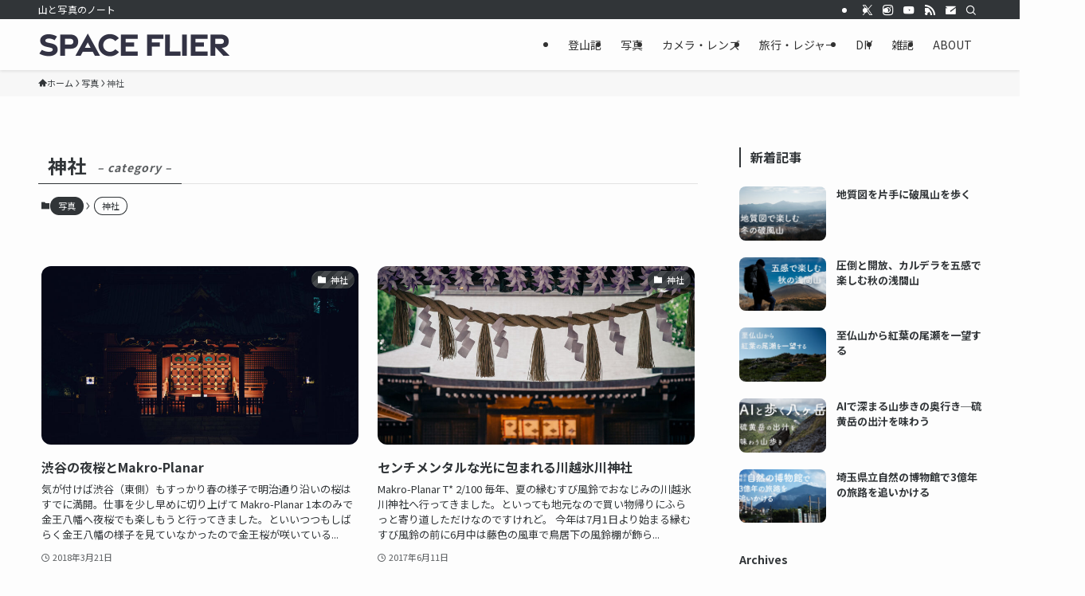

--- FILE ---
content_type: text/html; charset=UTF-8
request_url: https://spaceflier.com/entry/category/photo/shrine
body_size: 27384
content:
<!DOCTYPE html>
<html lang="ja" data-loaded="false" data-scrolled="false" data-spmenu="closed">
<head>
<meta charset="utf-8">
<meta name="format-detection" content="telephone=no">
<meta http-equiv="X-UA-Compatible" content="IE=edge">
<meta name="viewport" content="width=device-width, viewport-fit=cover">
<title>神社 | SpaceFlier</title>
<meta name='robots' content='max-image-preview:large' />

            <script data-no-defer="1" data-ezscrex="false" data-cfasync="false" data-pagespeed-no-defer data-cookieconsent="ignore">
                var ctPublicFunctions = {"_ajax_nonce":"9c4356aa8f","_rest_nonce":"61acb89d5f","_ajax_url":"\/wp-admin\/admin-ajax.php","_rest_url":"https:\/\/spaceflier.com\/wp-json\/","data__cookies_type":"none","data__ajax_type":"rest","data__bot_detector_enabled":0,"data__frontend_data_log_enabled":1,"cookiePrefix":"","wprocket_detected":false,"host_url":"spaceflier.com","text__ee_click_to_select":"Click to select the whole data","text__ee_original_email":"The complete one is","text__ee_got_it":"Got it","text__ee_blocked":"Blocked","text__ee_cannot_connect":"Cannot connect","text__ee_cannot_decode":"Can not decode email. Unknown reason","text__ee_email_decoder":"CleanTalk email decoder","text__ee_wait_for_decoding":"The magic is on the way!","text__ee_decoding_process":"Please wait a few seconds while we decode the contact data."}
            </script>
        
            <script data-no-defer="1" data-ezscrex="false" data-cfasync="false" data-pagespeed-no-defer data-cookieconsent="ignore">
                var ctPublic = {"_ajax_nonce":"9c4356aa8f","settings__forms__check_internal":"0","settings__forms__check_external":"0","settings__forms__force_protection":0,"settings__forms__search_test":"1","settings__forms__wc_add_to_cart":"0","settings__data__bot_detector_enabled":0,"settings__sfw__anti_crawler":0,"blog_home":"https:\/\/spaceflier.com\/","pixel__setting":"3","pixel__enabled":false,"pixel__url":"https:\/\/moderate6-v4.cleantalk.org\/pixel\/5a53c91a3f1539280d0ad7790a99cf33.gif","data__email_check_before_post":"1","data__email_check_exist_post":0,"data__cookies_type":"none","data__key_is_ok":true,"data__visible_fields_required":true,"wl_brandname":"Anti-Spam by CleanTalk","wl_brandname_short":"CleanTalk","ct_checkjs_key":860372001,"emailEncoderPassKey":"9f279c9df5672c160d1ca0e676b1694c","bot_detector_forms_excluded":"W10=","advancedCacheExists":false,"varnishCacheExists":false,"wc_ajax_add_to_cart":false,"theRealPerson":{"phrases":{"trpHeading":"The Real Person Badge!","trpContent1":"The commenter acts as a real person and verified as not a bot.","trpContent2":" Anti-Spam by CleanTalk","trpContentLearnMore":"Learn more"},"trpContentLink":"https:\/\/cleantalk.org\/help\/the-real-person?utm_id=&amp;utm_term=&amp;utm_source=admin_side&amp;utm_medium=trp_badge&amp;utm_content=trp_badge_link_click&amp;utm_campaign=apbct_links","imgPersonUrl":"https:\/\/spaceflier.com\/wp-content\/plugins\/cleantalk-spam-protect\/css\/images\/real_user.svg","imgShieldUrl":"https:\/\/spaceflier.com\/wp-content\/plugins\/cleantalk-spam-protect\/css\/images\/shield.svg"}}
            </script>
        <link rel='dns-prefetch' href='//webfonts.xserver.jp' />
<link rel="alternate" type="application/rss+xml" title="SpaceFlier &raquo; フィード" href="https://spaceflier.com/feed" />
<link rel="alternate" type="application/rss+xml" title="SpaceFlier &raquo; コメントフィード" href="https://spaceflier.com/comments/feed" />
<link rel="alternate" type="application/rss+xml" title="SpaceFlier &raquo; 神社 カテゴリーのフィード" href="https://spaceflier.com/entry/category/photo/shrine/feed" />

<!-- SEO SIMPLE PACK 3.6.2 -->
<link rel="canonical" href="https://spaceflier.com/entry/category/photo/shrine">
<meta property="og:locale" content="ja_JP">
<meta property="og:type" content="website">
<meta property="og:title" content="神社 | SpaceFlier">
<meta property="og:url" content="https://spaceflier.com/entry/category/photo/shrine">
<meta property="og:site_name" content="SpaceFlier">
<meta name="twitter:card" content="summary_large_image">
<!-- Google Analytics (gtag.js) -->
<script async src="https://www.googletagmanager.com/gtag/js?id=G-GDX3XC0LGQ"></script>
<script>
	window.dataLayer = window.dataLayer || [];
	function gtag(){dataLayer.push(arguments);}
	gtag("js", new Date());
	gtag("config", "G-GDX3XC0LGQ");
</script>
	<!-- / SEO SIMPLE PACK -->

<style id='wp-img-auto-sizes-contain-inline-css' type='text/css'>
img:is([sizes=auto i],[sizes^="auto," i]){contain-intrinsic-size:3000px 1500px}
/*# sourceURL=wp-img-auto-sizes-contain-inline-css */
</style>
<style id='wp-block-library-inline-css' type='text/css'>
:root{--wp-block-synced-color:#7a00df;--wp-block-synced-color--rgb:122,0,223;--wp-bound-block-color:var(--wp-block-synced-color);--wp-editor-canvas-background:#ddd;--wp-admin-theme-color:#007cba;--wp-admin-theme-color--rgb:0,124,186;--wp-admin-theme-color-darker-10:#006ba1;--wp-admin-theme-color-darker-10--rgb:0,107,160.5;--wp-admin-theme-color-darker-20:#005a87;--wp-admin-theme-color-darker-20--rgb:0,90,135;--wp-admin-border-width-focus:2px}@media (min-resolution:192dpi){:root{--wp-admin-border-width-focus:1.5px}}.wp-element-button{cursor:pointer}:root .has-very-light-gray-background-color{background-color:#eee}:root .has-very-dark-gray-background-color{background-color:#313131}:root .has-very-light-gray-color{color:#eee}:root .has-very-dark-gray-color{color:#313131}:root .has-vivid-green-cyan-to-vivid-cyan-blue-gradient-background{background:linear-gradient(135deg,#00d084,#0693e3)}:root .has-purple-crush-gradient-background{background:linear-gradient(135deg,#34e2e4,#4721fb 50%,#ab1dfe)}:root .has-hazy-dawn-gradient-background{background:linear-gradient(135deg,#faaca8,#dad0ec)}:root .has-subdued-olive-gradient-background{background:linear-gradient(135deg,#fafae1,#67a671)}:root .has-atomic-cream-gradient-background{background:linear-gradient(135deg,#fdd79a,#004a59)}:root .has-nightshade-gradient-background{background:linear-gradient(135deg,#330968,#31cdcf)}:root .has-midnight-gradient-background{background:linear-gradient(135deg,#020381,#2874fc)}:root{--wp--preset--font-size--normal:16px;--wp--preset--font-size--huge:42px}.has-regular-font-size{font-size:1em}.has-larger-font-size{font-size:2.625em}.has-normal-font-size{font-size:var(--wp--preset--font-size--normal)}.has-huge-font-size{font-size:var(--wp--preset--font-size--huge)}.has-text-align-center{text-align:center}.has-text-align-left{text-align:left}.has-text-align-right{text-align:right}.has-fit-text{white-space:nowrap!important}#end-resizable-editor-section{display:none}.aligncenter{clear:both}.items-justified-left{justify-content:flex-start}.items-justified-center{justify-content:center}.items-justified-right{justify-content:flex-end}.items-justified-space-between{justify-content:space-between}.screen-reader-text{border:0;clip-path:inset(50%);height:1px;margin:-1px;overflow:hidden;padding:0;position:absolute;width:1px;word-wrap:normal!important}.screen-reader-text:focus{background-color:#ddd;clip-path:none;color:#444;display:block;font-size:1em;height:auto;left:5px;line-height:normal;padding:15px 23px 14px;text-decoration:none;top:5px;width:auto;z-index:100000}html :where(.has-border-color){border-style:solid}html :where([style*=border-top-color]){border-top-style:solid}html :where([style*=border-right-color]){border-right-style:solid}html :where([style*=border-bottom-color]){border-bottom-style:solid}html :where([style*=border-left-color]){border-left-style:solid}html :where([style*=border-width]){border-style:solid}html :where([style*=border-top-width]){border-top-style:solid}html :where([style*=border-right-width]){border-right-style:solid}html :where([style*=border-bottom-width]){border-bottom-style:solid}html :where([style*=border-left-width]){border-left-style:solid}html :where(img[class*=wp-image-]){height:auto;max-width:100%}:where(figure){margin:0 0 1em}html :where(.is-position-sticky){--wp-admin--admin-bar--position-offset:var(--wp-admin--admin-bar--height,0px)}@media screen and (max-width:600px){html :where(.is-position-sticky){--wp-admin--admin-bar--position-offset:0px}}

/*# sourceURL=wp-block-library-inline-css */
</style><style id='wp-block-archives-inline-css' type='text/css'>
.wp-block-archives{box-sizing:border-box}.wp-block-archives-dropdown label{display:block}
/*# sourceURL=https://spaceflier.com/wp-includes/blocks/archives/style.min.css */
</style>
<style id='wp-block-categories-inline-css' type='text/css'>
.wp-block-categories{box-sizing:border-box}.wp-block-categories.alignleft{margin-right:2em}.wp-block-categories.alignright{margin-left:2em}.wp-block-categories.wp-block-categories-dropdown.aligncenter{text-align:center}.wp-block-categories .wp-block-categories__label{display:block;width:100%}
/*# sourceURL=https://spaceflier.com/wp-includes/blocks/categories/style.min.css */
</style>
<style id='wp-block-heading-inline-css' type='text/css'>
h1:where(.wp-block-heading).has-background,h2:where(.wp-block-heading).has-background,h3:where(.wp-block-heading).has-background,h4:where(.wp-block-heading).has-background,h5:where(.wp-block-heading).has-background,h6:where(.wp-block-heading).has-background{padding:1.25em 2.375em}h1.has-text-align-left[style*=writing-mode]:where([style*=vertical-lr]),h1.has-text-align-right[style*=writing-mode]:where([style*=vertical-rl]),h2.has-text-align-left[style*=writing-mode]:where([style*=vertical-lr]),h2.has-text-align-right[style*=writing-mode]:where([style*=vertical-rl]),h3.has-text-align-left[style*=writing-mode]:where([style*=vertical-lr]),h3.has-text-align-right[style*=writing-mode]:where([style*=vertical-rl]),h4.has-text-align-left[style*=writing-mode]:where([style*=vertical-lr]),h4.has-text-align-right[style*=writing-mode]:where([style*=vertical-rl]),h5.has-text-align-left[style*=writing-mode]:where([style*=vertical-lr]),h5.has-text-align-right[style*=writing-mode]:where([style*=vertical-rl]),h6.has-text-align-left[style*=writing-mode]:where([style*=vertical-lr]),h6.has-text-align-right[style*=writing-mode]:where([style*=vertical-rl]){rotate:180deg}
/*# sourceURL=https://spaceflier.com/wp-includes/blocks/heading/style.min.css */
</style>
<style id='wp-block-columns-inline-css' type='text/css'>
.wp-block-columns{box-sizing:border-box;display:flex;flex-wrap:wrap!important}@media (min-width:782px){.wp-block-columns{flex-wrap:nowrap!important}}.wp-block-columns{align-items:normal!important}.wp-block-columns.are-vertically-aligned-top{align-items:flex-start}.wp-block-columns.are-vertically-aligned-center{align-items:center}.wp-block-columns.are-vertically-aligned-bottom{align-items:flex-end}@media (max-width:781px){.wp-block-columns:not(.is-not-stacked-on-mobile)>.wp-block-column{flex-basis:100%!important}}@media (min-width:782px){.wp-block-columns:not(.is-not-stacked-on-mobile)>.wp-block-column{flex-basis:0;flex-grow:1}.wp-block-columns:not(.is-not-stacked-on-mobile)>.wp-block-column[style*=flex-basis]{flex-grow:0}}.wp-block-columns.is-not-stacked-on-mobile{flex-wrap:nowrap!important}.wp-block-columns.is-not-stacked-on-mobile>.wp-block-column{flex-basis:0;flex-grow:1}.wp-block-columns.is-not-stacked-on-mobile>.wp-block-column[style*=flex-basis]{flex-grow:0}:where(.wp-block-columns){margin-bottom:1.75em}:where(.wp-block-columns.has-background){padding:1.25em 2.375em}.wp-block-column{flex-grow:1;min-width:0;overflow-wrap:break-word;word-break:break-word}.wp-block-column.is-vertically-aligned-top{align-self:flex-start}.wp-block-column.is-vertically-aligned-center{align-self:center}.wp-block-column.is-vertically-aligned-bottom{align-self:flex-end}.wp-block-column.is-vertically-aligned-stretch{align-self:stretch}.wp-block-column.is-vertically-aligned-bottom,.wp-block-column.is-vertically-aligned-center,.wp-block-column.is-vertically-aligned-top{width:100%}
/*# sourceURL=https://spaceflier.com/wp-includes/blocks/columns/style.min.css */
</style>
<style id='wp-block-group-inline-css' type='text/css'>
.wp-block-group{box-sizing:border-box}:where(.wp-block-group.wp-block-group-is-layout-constrained){position:relative}
/*# sourceURL=https://spaceflier.com/wp-includes/blocks/group/style.min.css */
</style>
<style id='global-styles-inline-css' type='text/css'>
:root{--wp--preset--aspect-ratio--square: 1;--wp--preset--aspect-ratio--4-3: 4/3;--wp--preset--aspect-ratio--3-4: 3/4;--wp--preset--aspect-ratio--3-2: 3/2;--wp--preset--aspect-ratio--2-3: 2/3;--wp--preset--aspect-ratio--16-9: 16/9;--wp--preset--aspect-ratio--9-16: 9/16;--wp--preset--color--black: #000;--wp--preset--color--cyan-bluish-gray: #abb8c3;--wp--preset--color--white: #fff;--wp--preset--color--pale-pink: #f78da7;--wp--preset--color--vivid-red: #cf2e2e;--wp--preset--color--luminous-vivid-orange: #ff6900;--wp--preset--color--luminous-vivid-amber: #fcb900;--wp--preset--color--light-green-cyan: #7bdcb5;--wp--preset--color--vivid-green-cyan: #00d084;--wp--preset--color--pale-cyan-blue: #8ed1fc;--wp--preset--color--vivid-cyan-blue: #0693e3;--wp--preset--color--vivid-purple: #9b51e0;--wp--preset--color--swl-main: var(--color_main);--wp--preset--color--swl-main-thin: var(--color_main_thin);--wp--preset--color--swl-gray: var(--color_gray);--wp--preset--color--swl-deep-01: var(--color_deep01);--wp--preset--color--swl-deep-02: var(--color_deep02);--wp--preset--color--swl-deep-03: var(--color_deep03);--wp--preset--color--swl-deep-04: var(--color_deep04);--wp--preset--color--swl-pale-01: var(--color_pale01);--wp--preset--color--swl-pale-02: var(--color_pale02);--wp--preset--color--swl-pale-03: var(--color_pale03);--wp--preset--color--swl-pale-04: var(--color_pale04);--wp--preset--gradient--vivid-cyan-blue-to-vivid-purple: linear-gradient(135deg,rgb(6,147,227) 0%,rgb(155,81,224) 100%);--wp--preset--gradient--light-green-cyan-to-vivid-green-cyan: linear-gradient(135deg,rgb(122,220,180) 0%,rgb(0,208,130) 100%);--wp--preset--gradient--luminous-vivid-amber-to-luminous-vivid-orange: linear-gradient(135deg,rgb(252,185,0) 0%,rgb(255,105,0) 100%);--wp--preset--gradient--luminous-vivid-orange-to-vivid-red: linear-gradient(135deg,rgb(255,105,0) 0%,rgb(207,46,46) 100%);--wp--preset--gradient--very-light-gray-to-cyan-bluish-gray: linear-gradient(135deg,rgb(238,238,238) 0%,rgb(169,184,195) 100%);--wp--preset--gradient--cool-to-warm-spectrum: linear-gradient(135deg,rgb(74,234,220) 0%,rgb(151,120,209) 20%,rgb(207,42,186) 40%,rgb(238,44,130) 60%,rgb(251,105,98) 80%,rgb(254,248,76) 100%);--wp--preset--gradient--blush-light-purple: linear-gradient(135deg,rgb(255,206,236) 0%,rgb(152,150,240) 100%);--wp--preset--gradient--blush-bordeaux: linear-gradient(135deg,rgb(254,205,165) 0%,rgb(254,45,45) 50%,rgb(107,0,62) 100%);--wp--preset--gradient--luminous-dusk: linear-gradient(135deg,rgb(255,203,112) 0%,rgb(199,81,192) 50%,rgb(65,88,208) 100%);--wp--preset--gradient--pale-ocean: linear-gradient(135deg,rgb(255,245,203) 0%,rgb(182,227,212) 50%,rgb(51,167,181) 100%);--wp--preset--gradient--electric-grass: linear-gradient(135deg,rgb(202,248,128) 0%,rgb(113,206,126) 100%);--wp--preset--gradient--midnight: linear-gradient(135deg,rgb(2,3,129) 0%,rgb(40,116,252) 100%);--wp--preset--font-size--small: 0.9em;--wp--preset--font-size--medium: 1.1em;--wp--preset--font-size--large: 1.25em;--wp--preset--font-size--x-large: 42px;--wp--preset--font-size--xs: 0.75em;--wp--preset--font-size--huge: 1.6em;--wp--preset--spacing--20: 0.44rem;--wp--preset--spacing--30: 0.67rem;--wp--preset--spacing--40: 1rem;--wp--preset--spacing--50: 1.5rem;--wp--preset--spacing--60: 2.25rem;--wp--preset--spacing--70: 3.38rem;--wp--preset--spacing--80: 5.06rem;--wp--preset--shadow--natural: 6px 6px 9px rgba(0, 0, 0, 0.2);--wp--preset--shadow--deep: 12px 12px 50px rgba(0, 0, 0, 0.4);--wp--preset--shadow--sharp: 6px 6px 0px rgba(0, 0, 0, 0.2);--wp--preset--shadow--outlined: 6px 6px 0px -3px rgb(255, 255, 255), 6px 6px rgb(0, 0, 0);--wp--preset--shadow--crisp: 6px 6px 0px rgb(0, 0, 0);}:where(.is-layout-flex){gap: 0.5em;}:where(.is-layout-grid){gap: 0.5em;}body .is-layout-flex{display: flex;}.is-layout-flex{flex-wrap: wrap;align-items: center;}.is-layout-flex > :is(*, div){margin: 0;}body .is-layout-grid{display: grid;}.is-layout-grid > :is(*, div){margin: 0;}:where(.wp-block-columns.is-layout-flex){gap: 2em;}:where(.wp-block-columns.is-layout-grid){gap: 2em;}:where(.wp-block-post-template.is-layout-flex){gap: 1.25em;}:where(.wp-block-post-template.is-layout-grid){gap: 1.25em;}.has-black-color{color: var(--wp--preset--color--black) !important;}.has-cyan-bluish-gray-color{color: var(--wp--preset--color--cyan-bluish-gray) !important;}.has-white-color{color: var(--wp--preset--color--white) !important;}.has-pale-pink-color{color: var(--wp--preset--color--pale-pink) !important;}.has-vivid-red-color{color: var(--wp--preset--color--vivid-red) !important;}.has-luminous-vivid-orange-color{color: var(--wp--preset--color--luminous-vivid-orange) !important;}.has-luminous-vivid-amber-color{color: var(--wp--preset--color--luminous-vivid-amber) !important;}.has-light-green-cyan-color{color: var(--wp--preset--color--light-green-cyan) !important;}.has-vivid-green-cyan-color{color: var(--wp--preset--color--vivid-green-cyan) !important;}.has-pale-cyan-blue-color{color: var(--wp--preset--color--pale-cyan-blue) !important;}.has-vivid-cyan-blue-color{color: var(--wp--preset--color--vivid-cyan-blue) !important;}.has-vivid-purple-color{color: var(--wp--preset--color--vivid-purple) !important;}.has-black-background-color{background-color: var(--wp--preset--color--black) !important;}.has-cyan-bluish-gray-background-color{background-color: var(--wp--preset--color--cyan-bluish-gray) !important;}.has-white-background-color{background-color: var(--wp--preset--color--white) !important;}.has-pale-pink-background-color{background-color: var(--wp--preset--color--pale-pink) !important;}.has-vivid-red-background-color{background-color: var(--wp--preset--color--vivid-red) !important;}.has-luminous-vivid-orange-background-color{background-color: var(--wp--preset--color--luminous-vivid-orange) !important;}.has-luminous-vivid-amber-background-color{background-color: var(--wp--preset--color--luminous-vivid-amber) !important;}.has-light-green-cyan-background-color{background-color: var(--wp--preset--color--light-green-cyan) !important;}.has-vivid-green-cyan-background-color{background-color: var(--wp--preset--color--vivid-green-cyan) !important;}.has-pale-cyan-blue-background-color{background-color: var(--wp--preset--color--pale-cyan-blue) !important;}.has-vivid-cyan-blue-background-color{background-color: var(--wp--preset--color--vivid-cyan-blue) !important;}.has-vivid-purple-background-color{background-color: var(--wp--preset--color--vivid-purple) !important;}.has-black-border-color{border-color: var(--wp--preset--color--black) !important;}.has-cyan-bluish-gray-border-color{border-color: var(--wp--preset--color--cyan-bluish-gray) !important;}.has-white-border-color{border-color: var(--wp--preset--color--white) !important;}.has-pale-pink-border-color{border-color: var(--wp--preset--color--pale-pink) !important;}.has-vivid-red-border-color{border-color: var(--wp--preset--color--vivid-red) !important;}.has-luminous-vivid-orange-border-color{border-color: var(--wp--preset--color--luminous-vivid-orange) !important;}.has-luminous-vivid-amber-border-color{border-color: var(--wp--preset--color--luminous-vivid-amber) !important;}.has-light-green-cyan-border-color{border-color: var(--wp--preset--color--light-green-cyan) !important;}.has-vivid-green-cyan-border-color{border-color: var(--wp--preset--color--vivid-green-cyan) !important;}.has-pale-cyan-blue-border-color{border-color: var(--wp--preset--color--pale-cyan-blue) !important;}.has-vivid-cyan-blue-border-color{border-color: var(--wp--preset--color--vivid-cyan-blue) !important;}.has-vivid-purple-border-color{border-color: var(--wp--preset--color--vivid-purple) !important;}.has-vivid-cyan-blue-to-vivid-purple-gradient-background{background: var(--wp--preset--gradient--vivid-cyan-blue-to-vivid-purple) !important;}.has-light-green-cyan-to-vivid-green-cyan-gradient-background{background: var(--wp--preset--gradient--light-green-cyan-to-vivid-green-cyan) !important;}.has-luminous-vivid-amber-to-luminous-vivid-orange-gradient-background{background: var(--wp--preset--gradient--luminous-vivid-amber-to-luminous-vivid-orange) !important;}.has-luminous-vivid-orange-to-vivid-red-gradient-background{background: var(--wp--preset--gradient--luminous-vivid-orange-to-vivid-red) !important;}.has-very-light-gray-to-cyan-bluish-gray-gradient-background{background: var(--wp--preset--gradient--very-light-gray-to-cyan-bluish-gray) !important;}.has-cool-to-warm-spectrum-gradient-background{background: var(--wp--preset--gradient--cool-to-warm-spectrum) !important;}.has-blush-light-purple-gradient-background{background: var(--wp--preset--gradient--blush-light-purple) !important;}.has-blush-bordeaux-gradient-background{background: var(--wp--preset--gradient--blush-bordeaux) !important;}.has-luminous-dusk-gradient-background{background: var(--wp--preset--gradient--luminous-dusk) !important;}.has-pale-ocean-gradient-background{background: var(--wp--preset--gradient--pale-ocean) !important;}.has-electric-grass-gradient-background{background: var(--wp--preset--gradient--electric-grass) !important;}.has-midnight-gradient-background{background: var(--wp--preset--gradient--midnight) !important;}.has-small-font-size{font-size: var(--wp--preset--font-size--small) !important;}.has-medium-font-size{font-size: var(--wp--preset--font-size--medium) !important;}.has-large-font-size{font-size: var(--wp--preset--font-size--large) !important;}.has-x-large-font-size{font-size: var(--wp--preset--font-size--x-large) !important;}
:where(.wp-block-columns.is-layout-flex){gap: 2em;}:where(.wp-block-columns.is-layout-grid){gap: 2em;}
:where(.wp-block-visual-portfolio-loop.is-layout-flex){gap: 1.25em;}:where(.wp-block-visual-portfolio-loop.is-layout-grid){gap: 1.25em;}
/*# sourceURL=global-styles-inline-css */
</style>

<link rel='stylesheet' id='swell-icons-css' href='https://spaceflier.com/wp-content/themes/swell/build/css/swell-icons.css?ver=2.16.0' type='text/css' media='all' />
<link rel='stylesheet' id='main_style-css' href='https://spaceflier.com/wp-content/themes/swell/build/css/main.css?ver=2.16.0' type='text/css' media='all' />
<link rel='stylesheet' id='swell_blocks-css' href='https://spaceflier.com/wp-content/themes/swell/build/css/blocks.css?ver=2.16.0' type='text/css' media='all' />
<style id='swell_custom-inline-css' type='text/css'>
:root{--swl-fz--content:3.8vw;--swl-font_family:"Noto Sans JP", sans-serif;--swl-font_weight:400;--color_main:#313538;--color_text:#313538;--color_link:#1176d4;--color_htag:#313538;--color_bg:#fdfdfd;--color_gradient1:#d8ffff;--color_gradient2:#87e7ff;--color_main_thin:rgba(61, 66, 70, 0.05 );--color_main_dark:rgba(37, 40, 42, 1 );--color_list_check:#313538;--color_list_num:#313538;--color_list_good:#86dd7b;--color_list_triangle:#f4e03a;--color_list_bad:#f36060;--color_faq_q:#d55656;--color_faq_a:#6599b7;--color_icon_good:#3cd250;--color_icon_good_bg:#ecffe9;--color_icon_bad:#4b73eb;--color_icon_bad_bg:#eafaff;--color_icon_info:#f578b4;--color_icon_info_bg:#fff0fa;--color_icon_announce:#ffa537;--color_icon_announce_bg:#fff5f0;--color_icon_pen:#7a7a7a;--color_icon_pen_bg:#f7f7f7;--color_icon_book:#787364;--color_icon_book_bg:#f8f6ef;--color_icon_point:#ffa639;--color_icon_check:#86d67c;--color_icon_batsu:#f36060;--color_icon_hatena:#5295cc;--color_icon_caution:#f7da38;--color_icon_memo:#84878a;--color_deep01:#e44141;--color_deep02:#3d79d5;--color_deep03:#63a84d;--color_deep04:#f09f4d;--color_pale01:#fff2f0;--color_pale02:#f3f8fd;--color_pale03:#f1f9ee;--color_pale04:#fdf9ee;--color_mark_blue:#b7e3ff;--color_mark_green:#bdf9c3;--color_mark_yellow:#fcf69f;--color_mark_orange:#ffddbc;--border01:solid 1px var(--color_main);--border02:double 4px var(--color_main);--border03:dashed 2px var(--color_border);--border04:solid 4px var(--color_gray);--card_posts_thumb_ratio:56.25%;--list_posts_thumb_ratio:61.805%;--big_posts_thumb_ratio:56.25%;--thumb_posts_thumb_ratio:61.805%;--blogcard_thumb_ratio:56.25%;--color_header_bg:#fdfdfd;--color_header_text:#333;--color_footer_bg:#fdfdfd;--color_footer_text:#333;--container_size:1200px;--article_size:1024px;--logo_size_sp:48px;--logo_size_pc:32px;--logo_size_pcfix:32px;}.swl-cell-bg[data-icon="doubleCircle"]{--cell-icon-color:#ffc977}.swl-cell-bg[data-icon="circle"]{--cell-icon-color:#94e29c}.swl-cell-bg[data-icon="triangle"]{--cell-icon-color:#eeda2f}.swl-cell-bg[data-icon="close"]{--cell-icon-color:#ec9191}.swl-cell-bg[data-icon="hatena"]{--cell-icon-color:#93c9da}.swl-cell-bg[data-icon="check"]{--cell-icon-color:#94e29c}.swl-cell-bg[data-icon="line"]{--cell-icon-color:#9b9b9b}.cap_box[data-colset="col1"]{--capbox-color:#f59b5f;--capbox-color--bg:#fff8eb}.cap_box[data-colset="col2"]{--capbox-color:#5fb9f5;--capbox-color--bg:#edf5ff}.cap_box[data-colset="col3"]{--capbox-color:#2fcd90;--capbox-color--bg:#eafaf2}.red_{--the-btn-color:#f74a4a;--the-btn-color2:#ffbc49;--the-solid-shadow: rgba(185, 56, 56, 1 )}.blue_{--the-btn-color:#338df4;--the-btn-color2:#35eaff;--the-solid-shadow: rgba(38, 106, 183, 1 )}.green_{--the-btn-color:#62d847;--the-btn-color2:#7bf7bd;--the-solid-shadow: rgba(74, 162, 53, 1 )}.is-style-btn_normal{--the-btn-radius:80px}.is-style-btn_solid{--the-btn-radius:80px}.is-style-btn_shiny{--the-btn-radius:80px}.is-style-btn_line{--the-btn-radius:80px}.post_content blockquote{padding:1.5em 2em 1.5em 3em}.post_content blockquote::before{content:"";display:block;width:5px;height:calc(100% - 3em);top:1.5em;left:1.5em;border-left:solid 1px rgba(180,180,180,.75);border-right:solid 1px rgba(180,180,180,.75);}.mark_blue{background:-webkit-linear-gradient(transparent 64%,var(--color_mark_blue) 0%);background:linear-gradient(transparent 64%,var(--color_mark_blue) 0%)}.mark_green{background:-webkit-linear-gradient(transparent 64%,var(--color_mark_green) 0%);background:linear-gradient(transparent 64%,var(--color_mark_green) 0%)}.mark_yellow{background:-webkit-linear-gradient(transparent 64%,var(--color_mark_yellow) 0%);background:linear-gradient(transparent 64%,var(--color_mark_yellow) 0%)}.mark_orange{background:-webkit-linear-gradient(transparent 64%,var(--color_mark_orange) 0%);background:linear-gradient(transparent 64%,var(--color_mark_orange) 0%)}[class*="is-style-icon_"]{color:#333;border-width:0}[class*="is-style-big_icon_"]{border-width:2px;border-style:solid}[data-col="gray"] .c-balloon__text{background:#f7f7f7;border-color:#ccc}[data-col="gray"] .c-balloon__before{border-right-color:#f7f7f7}[data-col="green"] .c-balloon__text{background:#d1f8c2;border-color:#9ddd93}[data-col="green"] .c-balloon__before{border-right-color:#d1f8c2}[data-col="blue"] .c-balloon__text{background:#e2f6ff;border-color:#93d2f0}[data-col="blue"] .c-balloon__before{border-right-color:#e2f6ff}[data-col="red"] .c-balloon__text{background:#ffebeb;border-color:#f48789}[data-col="red"] .c-balloon__before{border-right-color:#ffebeb}[data-col="yellow"] .c-balloon__text{background:#f9f7d2;border-color:#fbe593}[data-col="yellow"] .c-balloon__before{border-right-color:#f9f7d2}.-type-list2 .p-postList__body::after,.-type-big .p-postList__body::after{content: "READ MORE »";}.c-postThumb__cat{background-color:#313538;color:#fff;background-image: repeating-linear-gradient(-45deg,rgba(255,255,255,.1),rgba(255,255,255,.1) 6px,transparent 6px,transparent 12px)}.post_content h2:where(:not([class^="swell-block-"]):not(.faq_q):not(.p-postList__title)){border-left:solid 8px var(--color_htag);padding:.75em 1em;background:rgba(49, 53, 56, 0.03 )}.post_content h2:where(:not([class^="swell-block-"]):not(.faq_q):not(.p-postList__title))::before{position:absolute;display:block;pointer-events:none}.post_content h3:where(:not([class^="swell-block-"]):not(.faq_q):not(.p-postList__title)){padding:0 .5em .5em}.post_content h3:where(:not([class^="swell-block-"]):not(.faq_q):not(.p-postList__title))::before{content:"";width:100%;height:4px;background:-webkit-linear-gradient(135deg, transparent 25%,var(--color_htag) 25%,var(--color_htag) 50%,transparent 50%,transparent 75%,var(--color_htag) 75%,var(--color_htag));background:linear-gradient(135deg, transparent 25%,var(--color_htag) 25%,var(--color_htag) 50%,transparent 50%,transparent 75%,var(--color_htag) 75%,var(--color_htag));background-size:4px 4px;opacity:0.5}.post_content h4:where(:not([class^="swell-block-"]):not(.faq_q):not(.p-postList__title)){padding:0 0 0 16px;border-left:solid 2px var(--color_htag)}.post_content h2.is-style-section_ttl{padding-bottom:.75em}.post_content h2.is-style-section_ttl::after{position:absolute;top:auto;bottom:0;left:calc(50% - 1.25em);right:auto;display:block;width:2.5em;height:1px;border-radius:2px;pointer-events:none;background:currentColor;content:""}.post_content h2.is-style-section_ttl.has-text-align-left::after{left:0px;right:auto}.post_content h2.is-style-section_ttl.has-text-align-right::after{left:auto;right:0}.l-header{box-shadow: 0 1px 4px rgba(0,0,0,.12)}.l-header__bar{color:#fff;background:var(--color_main)}.l-header__menuBtn{order:1}.l-header__customBtn{order:3}.c-gnav a::after{background:var(--color_main);width:100%;height:2px;transform:scaleX(0)}.p-spHeadMenu .menu-item.-current{border-bottom-color:var(--color_main)}.c-gnav > li:hover > a::after,.c-gnav > .-current > a::after{transform: scaleX(1)}.c-gnav .sub-menu{color:#333;background:#fff}.l-fixHeader::before{opacity:1}#pagetop{border-radius:50%}#fix_tocbtn{border-radius:50%}.c-widget__title.-spmenu{padding:.5em .75em;border-radius:var(--swl-radius--2, 0px);background:var(--color_main);color:#fff;}.c-widget__title.-footer{padding:.5em}.c-widget__title.-footer::before{content:"";bottom:0;left:0;width:40%;z-index:1;background:var(--color_main)}.c-widget__title.-footer::after{content:"";bottom:0;left:0;width:100%;background:var(--color_border)}.c-secTitle{padding:.5em}.c-secTitle::before{content:"";bottom:0;left:0;width:40%;z-index:1;background:var(--color_main)}.c-secTitle::after{content:"";bottom:0;left:0;width:100%;background:var(--color_border)}.p-spMenu{color:#333}.p-spMenu__inner::before{background:#fdfdfd;opacity:1}.p-spMenu__overlay{background:#000;opacity:0.6}[class*="page-numbers"]{border-radius:50%;margin:4px;color:#fff;background-color:#dedede}.l-topTitleArea.c-filterLayer::before{background-color:#000;opacity:0.2;content:""}@media screen and (min-width: 960px){:root{}}@media screen and (max-width: 959px){:root{}.l-header__logo{order:2;text-align:center}}@media screen and (min-width: 600px){:root{--swl-fz--content:14px;}}@media screen and (max-width: 599px){:root{}}@media (min-width: 1232px) {.alignwide{left:-100px;width:calc(100% + 200px);}}@media (max-width: 1232px) {.-sidebar-off .swell-block-fullWide__inner.l-container .alignwide{left:0px;width:100%;}}.l-fixHeader .l-fixHeader__gnav{order:0}[data-scrolled=true] .l-fixHeader[data-ready]{opacity:1;-webkit-transform:translateY(0)!important;transform:translateY(0)!important;visibility:visible}.-body-solid .l-fixHeader{box-shadow:0 2px 4px var(--swl-color_shadow)}.l-fixHeader__inner{align-items:stretch;color:var(--color_header_text);display:flex;padding-bottom:0;padding-top:0;position:relative;z-index:1}.l-fixHeader__logo{align-items:center;display:flex;line-height:1;margin-right:24px;order:0;padding:16px 0}:root{--swl-radius--2:2px;--swl-radius--4:4px;--swl-radius--8:8px}.c-categoryList__link,.c-tagList__link,.tag-cloud-link{border-radius:16px;padding:6px 10px}.-related .p-postList__thumb,.is-style-bg_gray,.is-style-bg_main,.is-style-bg_main_thin,.is-style-bg_stripe,.is-style-border_dg,.is-style-border_dm,.is-style-border_sg,.is-style-border_sm,.is-style-dent_box,.is-style-note_box,.is-style-stitch,[class*=is-style-big_icon_],input[type=number],input[type=text],textarea{border-radius:4px}.-ps-style-img .p-postList__link,.-type-thumb .p-postList__link,.p-postList__thumb{border-radius:12px;overflow:hidden;z-index:0}.c-widget .-type-list.-w-ranking .p-postList__item:before{border-radius:16px;left:2px;top:2px}.c-widget .-type-card.-w-ranking .p-postList__item:before{border-radius:0 0 4px 4px}.c-postThumb__cat{border-radius:16px;margin:.5em;padding:0 8px}.cap_box_ttl{border-radius:2px 2px 0 0}.cap_box_content{border-radius:0 0 2px 2px}.cap_box.is-style-small_ttl .cap_box_content{border-radius:0 2px 2px 2px}.cap_box.is-style-inner .cap_box_content,.cap_box.is-style-onborder_ttl .cap_box_content,.cap_box.is-style-onborder_ttl2 .cap_box_content,.cap_box.is-style-onborder_ttl2 .cap_box_ttl,.cap_box.is-style-shadow{border-radius:2px}.is-style-more_btn a,.p-postList__body:after,.submit{border-radius:40px}@media (min-width:960px){#sidebar .-type-list .p-postList__thumb{border-radius:8px}}@media not all and (min-width:960px){.-ps-style-img .p-postList__link,.-type-thumb .p-postList__link,.p-postList__thumb{border-radius:8px}}.l-header__bar{position:relative;width:100%}.l-header__bar .c-catchphrase{color:inherit;font-size:12px;letter-spacing:var(--swl-letter_spacing,.2px);line-height:14px;margin-right:auto;overflow:hidden;padding:4px 0;white-space:nowrap;width:50%}.l-header__bar .c-iconList .c-iconList__link{margin:0;padding:4px 6px}.l-header__barInner{align-items:center;display:flex;justify-content:flex-end}@media (min-width:960px){.-series .l-header__inner{align-items:stretch;display:flex}.-series .l-header__logo{align-items:center;display:flex;flex-wrap:wrap;margin-right:24px;padding:16px 0}.-series .l-header__logo .c-catchphrase{font-size:13px;padding:4px 0}.-series .c-headLogo{margin-right:16px}.-series-right .l-header__inner{justify-content:space-between}.-series-right .c-gnavWrap{margin-left:auto}.-series-right .w-header{margin-left:12px}.-series-left .w-header{margin-left:auto}}@media (min-width:960px) and (min-width:600px){.-series .c-headLogo{max-width:400px}}.c-gnav .sub-menu a:before,.c-listMenu a:before{-webkit-font-smoothing:antialiased;-moz-osx-font-smoothing:grayscale;font-family:icomoon!important;font-style:normal;font-variant:normal;font-weight:400;line-height:1;text-transform:none}.c-submenuToggleBtn{display:none}.c-listMenu a{padding:.75em 1em .75em 1.5em;transition:padding .25s}.c-listMenu a:hover{padding-left:1.75em;padding-right:.75em}.c-gnav .sub-menu a:before,.c-listMenu a:before{color:inherit;content:"\e921";display:inline-block;left:2px;position:absolute;top:50%;-webkit-transform:translateY(-50%);transform:translateY(-50%);vertical-align:middle}.widget_categories>ul>.cat-item>a,.wp-block-categories-list>li>a{padding-left:1.75em}.c-listMenu .children,.c-listMenu .sub-menu{margin:0}.c-listMenu .children a,.c-listMenu .sub-menu a{font-size:.9em;padding-left:2.5em}.c-listMenu .children a:before,.c-listMenu .sub-menu a:before{left:1em}.c-listMenu .children a:hover,.c-listMenu .sub-menu a:hover{padding-left:2.75em}.c-listMenu .children ul a,.c-listMenu .sub-menu ul a{padding-left:3.25em}.c-listMenu .children ul a:before,.c-listMenu .sub-menu ul a:before{left:1.75em}.c-listMenu .children ul a:hover,.c-listMenu .sub-menu ul a:hover{padding-left:3.5em}.c-gnav li:hover>.sub-menu{opacity:1;visibility:visible}.c-gnav .sub-menu:before{background:inherit;content:"";height:100%;left:0;position:absolute;top:0;width:100%;z-index:0}.c-gnav .sub-menu .sub-menu{left:100%;top:0;z-index:-1}.c-gnav .sub-menu a{padding-left:2em}.c-gnav .sub-menu a:before{left:.5em}.c-gnav .sub-menu a:hover .ttl{left:4px}:root{--color_content_bg:var(--color_bg);}.c-widget__title.-side{border-left:solid 2px var(--color_main);padding:0em .75em}@media screen and (min-width: 960px){:root{}}@media screen and (max-width: 959px){:root{}}@media screen and (min-width: 600px){:root{}}@media screen and (max-width: 599px){:root{}}.swell-block-fullWide__inner.l-container{--swl-fw_inner_pad:var(--swl-pad_container,0px)}@media (min-width:960px){.-sidebar-on .l-content .alignfull,.-sidebar-on .l-content .alignwide{left:-16px;width:calc(100% + 32px)}.swell-block-fullWide__inner.l-article{--swl-fw_inner_pad:var(--swl-pad_post_content,0px)}.-sidebar-on .swell-block-fullWide__inner .alignwide{left:0;width:100%}.-sidebar-on .swell-block-fullWide__inner .alignfull{left:calc(0px - var(--swl-fw_inner_pad, 0))!important;margin-left:0!important;margin-right:0!important;width:calc(100% + var(--swl-fw_inner_pad, 0)*2)!important}}.-index-off .p-toc,.swell-toc-placeholder:empty{display:none}.p-toc.-modal{height:100%;margin:0;overflow-y:auto;padding:0}#main_content .p-toc{border-radius:var(--swl-radius--2,0);margin:4em auto;max-width:800px}#sidebar .p-toc{margin-top:-.5em}.p-toc .__pn:before{content:none!important;counter-increment:none}.p-toc .__prev{margin:0 0 1em}.p-toc .__next{margin:1em 0 0}.p-toc.is-omitted:not([data-omit=ct]) [data-level="2"] .p-toc__childList{height:0;margin-bottom:-.5em;visibility:hidden}.p-toc.is-omitted:not([data-omit=nest]){position:relative}.p-toc.is-omitted:not([data-omit=nest]):before{background:linear-gradient(hsla(0,0%,100%,0),var(--color_bg));bottom:5em;content:"";height:4em;left:0;opacity:.75;pointer-events:none;position:absolute;width:100%;z-index:1}.p-toc.is-omitted:not([data-omit=nest]):after{background:var(--color_bg);bottom:0;content:"";height:5em;left:0;opacity:.75;position:absolute;width:100%;z-index:1}.p-toc.is-omitted:not([data-omit=nest]) .__next,.p-toc.is-omitted:not([data-omit=nest]) [data-omit="1"]{display:none}.p-toc .p-toc__expandBtn{background-color:#f7f7f7;border:rgba(0,0,0,.2);border-radius:5em;box-shadow:0 0 0 1px #bbb;color:#333;display:block;font-size:14px;line-height:1.5;margin:.75em auto 0;min-width:6em;padding:.5em 1em;position:relative;transition:box-shadow .25s;z-index:2}.p-toc[data-omit=nest] .p-toc__expandBtn{display:inline-block;font-size:13px;margin:0 0 0 1.25em;padding:.5em .75em}.p-toc:not([data-omit=nest]) .p-toc__expandBtn:after,.p-toc:not([data-omit=nest]) .p-toc__expandBtn:before{border-top-color:inherit;border-top-style:dotted;border-top-width:3px;content:"";display:block;height:1px;position:absolute;top:calc(50% - 1px);transition:border-color .25s;width:100%;width:22px}.p-toc:not([data-omit=nest]) .p-toc__expandBtn:before{right:calc(100% + 1em)}.p-toc:not([data-omit=nest]) .p-toc__expandBtn:after{left:calc(100% + 1em)}.p-toc.is-expanded .p-toc__expandBtn{border-color:transparent}.p-toc__ttl{display:block;font-size:1.2em;line-height:1;position:relative;text-align:center}.p-toc__ttl:before{content:"\e918";display:inline-block;font-family:icomoon;margin-right:.5em;padding-bottom:2px;vertical-align:middle}#index_modal .p-toc__ttl{margin-bottom:.5em}.p-toc__list li{line-height:1.6}.p-toc__list>li+li{margin-top:.5em}.p-toc__list .p-toc__childList{padding-left:.5em}.p-toc__list [data-level="3"]{font-size:.9em}.p-toc__list .mininote{display:none}.post_content .p-toc__list{padding-left:0}#sidebar .p-toc__list{margin-bottom:0}#sidebar .p-toc__list .p-toc__childList{padding-left:0}.p-toc__link{color:inherit;font-size:inherit;text-decoration:none}.p-toc__link:hover{opacity:.8}.p-toc.-simple{border:1px solid var(--color_border);padding:1.25em}.p-toc.-simple .p-toc__ttl{border-bottom:1px dashed var(--color_border);margin-bottom:1em;padding:0 .5em .75em;text-align:left}@media (min-width:960px){#main_content .p-toc{width:92%}}@media (hover:hover){.p-toc .p-toc__expandBtn:hover{border-color:transparent;box-shadow:0 0 0 2px currentcolor}}
/*# sourceURL=swell_custom-inline-css */
</style>
<link rel='stylesheet' id='swell-parts/footer-css' href='https://spaceflier.com/wp-content/themes/swell/build/css/modules/parts/footer.css?ver=2.16.0' type='text/css' media='all' />
<link rel='stylesheet' id='swell-page/term-css' href='https://spaceflier.com/wp-content/themes/swell/build/css/modules/page/term.css?ver=2.16.0' type='text/css' media='all' />
<style id='classic-theme-styles-inline-css' type='text/css'>
/*! This file is auto-generated */
.wp-block-button__link{color:#fff;background-color:#32373c;border-radius:9999px;box-shadow:none;text-decoration:none;padding:calc(.667em + 2px) calc(1.333em + 2px);font-size:1.125em}.wp-block-file__button{background:#32373c;color:#fff;text-decoration:none}
/*# sourceURL=/wp-includes/css/classic-themes.min.css */
</style>
<link rel='stylesheet' id='icgb__image-compare-viewer-css-css' href='https://spaceflier.com/wp-content/plugins/image-compare-block/lib//css/image-compare-viewer.css?ver=1.6.2' type='text/css' media='all' />
<link rel='stylesheet' id='cleantalk-public-css-css' href='https://spaceflier.com/wp-content/plugins/cleantalk-spam-protect/css/cleantalk-public.min.css?ver=6.70.1_1766711789' type='text/css' media='all' />
<link rel='stylesheet' id='cleantalk-email-decoder-css-css' href='https://spaceflier.com/wp-content/plugins/cleantalk-spam-protect/css/cleantalk-email-decoder.min.css?ver=6.70.1_1766711789' type='text/css' media='all' />
<link rel='stylesheet' id='cleantalk-trp-css-css' href='https://spaceflier.com/wp-content/plugins/cleantalk-spam-protect/css/cleantalk-trp.min.css?ver=6.70.1_1766711789' type='text/css' media='all' />
<link rel='stylesheet' id='yyi_rinker_stylesheet-css' href='https://spaceflier.com/wp-content/plugins/yyi-rinker/css/style.css?v=1.11.1&#038;ver=6.9' type='text/css' media='all' />
<link rel='stylesheet' id='child_style-css' href='https://spaceflier.com/wp-content/themes/swell_child/style.css?ver=2022111115903' type='text/css' media='all' />
<script type="text/javascript" src="https://spaceflier.com/wp-includes/js/jquery/jquery.min.js?ver=3.7.1" id="jquery-core-js"></script>
<script type="text/javascript" src="//webfonts.xserver.jp/js/xserverv3.js?fadein=0&amp;ver=2.0.9" id="typesquare_std-js"></script>
<script type="text/javascript" src="https://spaceflier.com/wp-content/plugins/cleantalk-spam-protect/js/apbct-public-bundle_gathering.min.js?ver=6.70.1_1766711789" id="apbct-public-bundle_gathering.min-js-js"></script>
<script type="text/javascript" src="https://spaceflier.com/wp-content/plugins/yyi-rinker/js/event-tracking.js?v=1.11.1" id="yyi_rinker_event_tracking_script-js"></script>

<link href="https://fonts.googleapis.com/css?family=Noto+Sans+JP:400,700&#038;display=swap" rel="stylesheet">
<noscript><link href="https://spaceflier.com/wp-content/themes/swell/build/css/noscript.css" rel="stylesheet"></noscript>
<link rel="https://api.w.org/" href="https://spaceflier.com/wp-json/" /><link rel="alternate" title="JSON" type="application/json" href="https://spaceflier.com/wp-json/wp/v2/categories/49" /><script type='text/javascript'>
/* <![CDATA[ */
var VPData = {"version":"3.4.1","pro":false,"__":{"couldnt_retrieve_vp":"Couldn't retrieve Visual Portfolio ID.","pswp_close":"Close (Esc)","pswp_share":"Share","pswp_fs":"Toggle fullscreen","pswp_zoom":"Zoom in\/out","pswp_prev":"Previous (arrow left)","pswp_next":"Next (arrow right)","pswp_share_fb":"Share on Facebook","pswp_share_tw":"Tweet","pswp_share_x":"X","pswp_share_pin":"Pin it","pswp_download":"Download","fancybox_close":"Close","fancybox_next":"Next","fancybox_prev":"Previous","fancybox_error":"The requested content cannot be loaded. <br \/> Please try again later.","fancybox_play_start":"Start slideshow","fancybox_play_stop":"Pause slideshow","fancybox_full_screen":"Full screen","fancybox_thumbs":"Thumbnails","fancybox_download":"Download","fancybox_share":"Share","fancybox_zoom":"Zoom"},"settingsPopupGallery":{"enable_on_wordpress_images":false,"vendor":"fancybox","deep_linking":false,"deep_linking_url_to_share_images":false,"show_arrows":true,"show_counter":true,"show_zoom_button":true,"show_fullscreen_button":true,"show_share_button":true,"show_close_button":true,"show_thumbs":true,"show_download_button":false,"show_slideshow":false,"click_to_zoom":true,"restore_focus":true},"screenSizes":[320,576,768,992,1200]};
/* ]]> */
</script>
		<noscript>
			<style type="text/css">
				.vp-portfolio__preloader-wrap{display:none}.vp-portfolio__filter-wrap,.vp-portfolio__items-wrap,.vp-portfolio__pagination-wrap,.vp-portfolio__sort-wrap{opacity:1;visibility:visible}.vp-portfolio__item .vp-portfolio__item-img noscript+img,.vp-portfolio__thumbnails-wrap{display:none}
			</style>
		</noscript>
		<style>
.yyi-rinker-images {
    display: flex;
    justify-content: center;
    align-items: center;
    position: relative;

}
div.yyi-rinker-image img.yyi-rinker-main-img.hidden {
    display: none;
}

.yyi-rinker-images-arrow {
    cursor: pointer;
    position: absolute;
    top: 50%;
    display: block;
    margin-top: -11px;
    opacity: 0.6;
    width: 22px;
}

.yyi-rinker-images-arrow-left{
    left: -10px;
}
.yyi-rinker-images-arrow-right{
    right: -10px;
}

.yyi-rinker-images-arrow-left.hidden {
    display: none;
}

.yyi-rinker-images-arrow-right.hidden {
    display: none;
}
div.yyi-rinker-contents.yyi-rinker-design-tate  div.yyi-rinker-box{
    flex-direction: column;
}

div.yyi-rinker-contents.yyi-rinker-design-slim div.yyi-rinker-box .yyi-rinker-links {
    flex-direction: column;
}

div.yyi-rinker-contents.yyi-rinker-design-slim div.yyi-rinker-info {
    width: 100%;
}

div.yyi-rinker-contents.yyi-rinker-design-slim .yyi-rinker-title {
    text-align: center;
}

div.yyi-rinker-contents.yyi-rinker-design-slim .yyi-rinker-links {
    text-align: center;
}
div.yyi-rinker-contents.yyi-rinker-design-slim .yyi-rinker-image {
    margin: auto;
}

div.yyi-rinker-contents.yyi-rinker-design-slim div.yyi-rinker-info ul.yyi-rinker-links li {
	align-self: stretch;
}
div.yyi-rinker-contents.yyi-rinker-design-slim div.yyi-rinker-box div.yyi-rinker-info {
	padding: 0;
}
div.yyi-rinker-contents.yyi-rinker-design-slim div.yyi-rinker-box {
	flex-direction: column;
	padding: 14px 5px 0;
}

.yyi-rinker-design-slim div.yyi-rinker-box div.yyi-rinker-info {
	text-align: center;
}

.yyi-rinker-design-slim div.price-box span.price {
	display: block;
}

div.yyi-rinker-contents.yyi-rinker-design-slim div.yyi-rinker-info div.yyi-rinker-title a{
	font-size:16px;
}

div.yyi-rinker-contents.yyi-rinker-design-slim ul.yyi-rinker-links li.amazonkindlelink:before,  div.yyi-rinker-contents.yyi-rinker-design-slim ul.yyi-rinker-links li.amazonlink:before,  div.yyi-rinker-contents.yyi-rinker-design-slim ul.yyi-rinker-links li.rakutenlink:before, div.yyi-rinker-contents.yyi-rinker-design-slim ul.yyi-rinker-links li.yahoolink:before, div.yyi-rinker-contents.yyi-rinker-design-slim ul.yyi-rinker-links li.mercarilink:before {
	font-size:12px;
}

div.yyi-rinker-contents.yyi-rinker-design-slim ul.yyi-rinker-links li a {
	font-size: 13px;
}
.entry-content ul.yyi-rinker-links li {
	padding: 0;
}

div.yyi-rinker-contents .yyi-rinker-attention.attention_desing_right_ribbon {
    width: 89px;
    height: 91px;
    position: absolute;
    top: -1px;
    right: -1px;
    left: auto;
    overflow: hidden;
}

div.yyi-rinker-contents .yyi-rinker-attention.attention_desing_right_ribbon span {
    display: inline-block;
    width: 146px;
    position: absolute;
    padding: 4px 0;
    left: -13px;
    top: 12px;
    text-align: center;
    font-size: 12px;
    line-height: 24px;
    -webkit-transform: rotate(45deg);
    transform: rotate(45deg);
    box-shadow: 0 1px 3px rgba(0, 0, 0, 0.2);
}

div.yyi-rinker-contents .yyi-rinker-attention.attention_desing_right_ribbon {
    background: none;
}
.yyi-rinker-attention.attention_desing_right_ribbon .yyi-rinker-attention-after,
.yyi-rinker-attention.attention_desing_right_ribbon .yyi-rinker-attention-before{
display:none;
}
div.yyi-rinker-use-right_ribbon div.yyi-rinker-title {
    margin-right: 2rem;
}

				</style>		<style type="text/css">
			/* If html does not have either class, do not show lazy loaded images. */
			html:not(.vp-lazyload-enabled):not(.js) .vp-lazyload {
				display: none;
			}
		</style>
		<script>
			document.documentElement.classList.add(
				'vp-lazyload-enabled'
			);
		</script>
				<style type="text/css" id="wp-custom-css">
			.appreach {
  text-align: left;
  padding: 10px;
  border: 1px solid #7C7C7C;
  overflow: hidden;
}
.appreach:after {
  content: "";
  display: block;
  clear: both;
}
.appreach p {
  margin: 0;
}
.appreach a:after {
  display: none;
}
.appreach__icon {
  float: left;
  border-radius: 10%;
  overflow: hidden;
  margin: 0 3% 0 0 !important;
  width: 25% !important;
  height: auto !important;
  max-width: 120px !important;
}
.appreach__detail {
  display: inline-block;
  font-size: 20px;
  line-height: 1.5;
  width: 72%;
  max-width: 72%;
}
.appreach__detail:after {
  content: "";
  display: block;
  clear: both;
}
.appreach__name {
  font-size: 16px;
  line-height: 1.5em !important;
  max-height: 3em;
  overflow: hidden;
}
.appreach__info {
  font-size: 12px !important;
}
.appreach__developper, .appreach__price {
  margin-right: 0.5em;
}
.appreach__posted a {
  margin-left: 0.5em;
}
.appreach__links {
  float: left;
  height: 40px;
  margin-top: 8px;
  white-space: nowrap;
}
.appreach__aslink img {
  margin-right: 10px;
  height: 40px;
  width: 135px;
}
.appreach__gplink img {
  height: 40px;
  width: 134.5px;
}
.appreach__star {
  position: relative;
  font-size: 14px !important;
  height: 1.5em;
  width: 5em;
}
.appreach__star__base {
  position: absolute;
  color: #737373;
}
.appreach__star__evaluate {
  position: absolute;
  color: #ffc107;
  overflow: hidden;
  white-space: nowrap;
}

.pr_msg {padding:0.5em 1em !important;}		</style>
		
<link rel="stylesheet" href="https://spaceflier.com/wp-content/themes/swell/build/css/print.css" media="print" >
</head>
<body data-rsssl=1>
<div id="body_wrap" class="archive category category-shrine category-49 wp-custom-logo wp-theme-swell wp-child-theme-swell_child -index-off -sidebar-on -frame-off id_49" >
<div id="sp_menu" class="p-spMenu -left">
	<div class="p-spMenu__inner">
		<div class="p-spMenu__closeBtn">
			<button class="c-iconBtn -menuBtn c-plainBtn" data-onclick="toggleMenu" aria-label="メニューを閉じる">
				<i class="c-iconBtn__icon icon-close-thin"></i>
			</button>
		</div>
		<div class="p-spMenu__body">
			<div class="c-widget__title -spmenu">
				MENU			</div>
			<div class="p-spMenu__nav">
				<ul class="c-spnav c-listMenu"><li class="menu-item menu-item-type-taxonomy menu-item-object-category menu-item-has-children menu-item-730"><a href="https://spaceflier.com/entry/category/mountain">登山記</a>
<ul class="sub-menu">
	<li class="menu-item menu-item-type-custom menu-item-object-custom menu-item-11389"><a href="https://spaceflier.com/entry/tag/yatsugatake">八ヶ岳</a></li>
	<li class="menu-item menu-item-type-custom menu-item-object-custom menu-item-11642"><a href="https://spaceflier.com/entry/tag/oze">尾瀬</a></li>
	<li class="menu-item menu-item-type-custom menu-item-object-custom menu-item-has-children menu-item-11390"><a href="https://spaceflier.com/entry/tag/okuchichibu">奥秩父</a>
	<ul class="sub-menu">
		<li class="menu-item menu-item-type-custom menu-item-object-custom menu-item-11394"><a href="https://spaceflier.com/entry/tag/mt-mizugaki">瑞牆山</a></li>
		<li class="menu-item menu-item-type-custom menu-item-object-custom menu-item-11392"><a href="https://spaceflier.com/entry/tag/mt-daibosatsu">大菩薩嶺</a></li>
		<li class="menu-item menu-item-type-custom menu-item-object-custom menu-item-11393"><a href="https://spaceflier.com/entry/tag/mt-hakutai">白泰山</a></li>
	</ul>
</li>
	<li class="menu-item menu-item-type-custom menu-item-object-custom menu-item-has-children menu-item-11391"><a href="https://spaceflier.com/entry/tag/okumusashi">奥武蔵</a>
	<ul class="sub-menu">
		<li class="menu-item menu-item-type-custom menu-item-object-custom menu-item-11395"><a href="https://spaceflier.com/entry/tag/bounomine">棒ノ嶺</a></li>
	</ul>
</li>
	<li class="menu-item menu-item-type-custom menu-item-object-custom menu-item-has-children menu-item-11397"><a href="https://spaceflier.com/entry/tag/okutama">奥多摩・高尾山</a>
	<ul class="sub-menu">
		<li class="menu-item menu-item-type-custom menu-item-object-custom menu-item-11396"><a href="https://spaceflier.com/entry/tag/mt-mitake">御岳山</a></li>
		<li class="menu-item menu-item-type-custom menu-item-object-custom menu-item-11940"><a href="https://spaceflier.com/entry/tag/mt-takao">高尾山</a></li>
	</ul>
</li>
</ul>
</li>
<li class="menu-item menu-item-type-taxonomy menu-item-object-category current-category-ancestor menu-item-has-children menu-item-724"><a href="https://spaceflier.com/entry/category/photo">写真</a>
<ul class="sub-menu">
	<li class="menu-item menu-item-type-custom menu-item-object-custom menu-item-has-children menu-item-11370"><a href="https://spaceflier.com/entry/tag/film">Film</a>
	<ul class="sub-menu">
		<li class="menu-item menu-item-type-custom menu-item-object-custom menu-item-11368"><a href="https://spaceflier.com/entry/tag/velvia50">Velvia50</a></li>
		<li class="menu-item menu-item-type-custom menu-item-object-custom menu-item-11369"><a href="https://spaceflier.com/entry/tag/velvia100">Velvia100</a></li>
		<li class="menu-item menu-item-type-custom menu-item-object-custom menu-item-11409"><a href="https://spaceflier.com/entry/tag/velvia100f">Velvia100F</a></li>
		<li class="menu-item menu-item-type-custom menu-item-object-custom menu-item-11408"><a href="https://spaceflier.com/entry/tag/ektar100">Ektar100</a></li>
		<li class="menu-item menu-item-type-custom menu-item-object-custom menu-item-11371"><a href="https://spaceflier.com/entry/tag/midformat">中判フィルム</a></li>
	</ul>
</li>
	<li class="menu-item menu-item-type-custom menu-item-object-custom menu-item-11407"><a href="https://spaceflier.com/entry/tag/monochrome">Monochrome</a></li>
	<li class="menu-item menu-item-type-taxonomy menu-item-object-category menu-item-729"><a href="https://spaceflier.com/entry/category/photo/cat">猫</a></li>
	<li class="menu-item menu-item-type-custom menu-item-object-custom menu-item-11422"><a href="https://spaceflier.com/entry/tag/sakura">桜</a></li>
	<li class="menu-item menu-item-type-custom menu-item-object-custom menu-item-has-children menu-item-11410"><a href="https://spaceflier.com/entry/tag/photoedit">PhotoEdit</a>
	<ul class="sub-menu">
		<li class="menu-item menu-item-type-custom menu-item-object-custom menu-item-11411"><a href="https://spaceflier.com/entry/tag/lightroom">Lightroom</a></li>
		<li class="menu-item menu-item-type-custom menu-item-object-custom menu-item-11412"><a href="https://spaceflier.com/entry/tag/photoshop">Photoshop</a></li>
	</ul>
</li>
</ul>
</li>
<li class="menu-item menu-item-type-taxonomy menu-item-object-category menu-item-has-children menu-item-725"><a href="https://spaceflier.com/entry/category/cameralens">カメラ・レンズ</a>
<ul class="sub-menu">
	<li class="menu-item menu-item-type-custom menu-item-object-custom menu-item-has-children menu-item-11365"><a href="https://spaceflier.com/entry/tag/canon">Canon</a>
	<ul class="sub-menu">
		<li class="menu-item menu-item-type-custom menu-item-object-custom menu-item-11354"><a href="https://spaceflier.com/entry/tag/eos-r5">EOS R5</a></li>
		<li class="menu-item menu-item-type-custom menu-item-object-custom menu-item-11366"><a href="https://spaceflier.com/entry/tag/eos-r6">EOS R6</a></li>
		<li class="menu-item menu-item-type-custom menu-item-object-custom menu-item-11367"><a href="https://spaceflier.com/entry/tag/eos-7d2">EOS 7D2</a></li>
	</ul>
</li>
	<li class="menu-item menu-item-type-custom menu-item-object-custom menu-item-has-children menu-item-11440"><a href="https://spaceflier.com/entry/tag/fujifilm">Fujifilm</a>
	<ul class="sub-menu">
		<li class="menu-item menu-item-type-custom menu-item-object-custom menu-item-11441"><a href="https://spaceflier.com/entry/tag/x-t20">X-T20</a></li>
	</ul>
</li>
	<li class="menu-item menu-item-type-custom menu-item-object-custom menu-item-has-children menu-item-11363"><a href="https://spaceflier.com/entry/tag/nikon">Nikon</a>
	<ul class="sub-menu">
		<li class="menu-item menu-item-type-custom menu-item-object-custom menu-item-11364"><a href="https://spaceflier.com/entry/tag/d800">D800</a></li>
		<li class="menu-item menu-item-type-custom menu-item-object-custom menu-item-11373"><a href="https://spaceflier.com/entry/tag/d800e">D800E</a></li>
		<li class="menu-item menu-item-type-custom menu-item-object-custom menu-item-11378"><a href="https://spaceflier.com/entry/tag/d750">D750</a></li>
		<li class="menu-item menu-item-type-custom menu-item-object-custom menu-item-11357"><a href="https://spaceflier.com/entry/tag/f3">F3</a></li>
		<li class="menu-item menu-item-type-custom menu-item-object-custom menu-item-11380"><a href="https://spaceflier.com/entry/tag/em">EM</a></li>
	</ul>
</li>
	<li class="menu-item menu-item-type-custom menu-item-object-custom menu-item-has-children menu-item-11384"><a href="https://spaceflier.com/entry/tag/olympus">Olympus/OMDS</a>
	<ul class="sub-menu">
		<li class="menu-item menu-item-type-custom menu-item-object-custom menu-item-11385"><a href="https://spaceflier.com/entry/tag/e-m1mk2">E-M1mk2</a></li>
		<li class="menu-item menu-item-type-custom menu-item-object-custom menu-item-11386"><a href="https://spaceflier.com/entry/tag/e-m1">E-M1</a></li>
		<li class="menu-item menu-item-type-custom menu-item-object-custom menu-item-11387"><a href="https://spaceflier.com/entry/tag/e-m5">E-M5</a></li>
		<li class="menu-item menu-item-type-custom menu-item-object-custom menu-item-11358"><a href="https://spaceflier.com/entry/tag/pen-f">PEN-F</a></li>
		<li class="menu-item menu-item-type-custom menu-item-object-custom menu-item-11388"><a href="https://spaceflier.com/entry/tag/tg-5">TG-5</a></li>
	</ul>
</li>
	<li class="menu-item menu-item-type-custom menu-item-object-custom menu-item-has-children menu-item-11361"><a href="https://spaceflier.com/entry/tag/pentax">PENTAX</a>
	<ul class="sub-menu">
		<li class="menu-item menu-item-type-custom menu-item-object-custom menu-item-11360"><a href="https://spaceflier.com/entry/tag/k-1mk2">K-1mk2</a></li>
		<li class="menu-item menu-item-type-custom menu-item-object-custom menu-item-11362"><a href="https://spaceflier.com/entry/tag/k-3">K-3</a></li>
	</ul>
</li>
	<li class="menu-item menu-item-type-custom menu-item-object-custom menu-item-has-children menu-item-11425"><a href="https://spaceflier.com/entry/tag/sony">Sony</a>
	<ul class="sub-menu">
		<li class="menu-item menu-item-type-custom menu-item-object-custom menu-item-11941"><a href="https://spaceflier.com/entry/tag/%ce%b16700">α6700</a></li>
		<li class="menu-item menu-item-type-custom menu-item-object-custom menu-item-11424"><a href="https://spaceflier.com/entry/tag/a7ii">α7II</a></li>
	</ul>
</li>
	<li class="menu-item menu-item-type-custom menu-item-object-custom menu-item-11375"><a href="https://spaceflier.com/entry/tag/sigma">SIGMA</a></li>
	<li class="menu-item menu-item-type-custom menu-item-object-custom menu-item-11359"><a href="https://spaceflier.com/entry/tag/bronica-s2">BRONICA S2</a></li>
	<li class="menu-item menu-item-type-taxonomy menu-item-object-category menu-item-11426"><a href="https://spaceflier.com/entry/category/cameraeqp">カメラ用品</a></li>
</ul>
</li>
<li class="menu-item menu-item-type-taxonomy menu-item-object-category menu-item-has-children menu-item-732"><a href="https://spaceflier.com/entry/category/travel">旅行・レジャー</a>
<ul class="sub-menu">
	<li class="menu-item menu-item-type-custom menu-item-object-custom menu-item-11428"><a href="https://spaceflier.com/entry/tag/fukushima">福島</a></li>
	<li class="menu-item menu-item-type-custom menu-item-object-custom menu-item-11434"><a href="https://spaceflier.com/entry/tag/niigata">新潟</a></li>
	<li class="menu-item menu-item-type-custom menu-item-object-custom menu-item-11429"><a href="https://spaceflier.com/entry/tag/tochigi">栃木</a></li>
	<li class="menu-item menu-item-type-custom menu-item-object-custom menu-item-11430"><a href="https://spaceflier.com/entry/tag/gunma">群馬</a></li>
	<li class="menu-item menu-item-type-custom menu-item-object-custom menu-item-11438"><a href="https://spaceflier.com/entry/tag/chiba">千葉</a></li>
	<li class="menu-item menu-item-type-custom menu-item-object-custom menu-item-has-children menu-item-11431"><a href="https://spaceflier.com/entry/tag/saitama">埼玉</a>
	<ul class="sub-menu">
		<li class="menu-item menu-item-type-custom menu-item-object-custom menu-item-11381"><a href="https://spaceflier.com/entry/tag/chichibu">秩父</a></li>
		<li class="menu-item menu-item-type-custom menu-item-object-custom menu-item-11432"><a href="https://spaceflier.com/entry/tag/kawagoe">川越</a></li>
	</ul>
</li>
	<li class="menu-item menu-item-type-custom menu-item-object-custom menu-item-11433"><a href="https://spaceflier.com/entry/tag/tokyo">東京</a></li>
	<li class="menu-item menu-item-type-custom menu-item-object-custom menu-item-11437"><a href="https://spaceflier.com/entry/tag/kanagawa">神奈川</a></li>
	<li class="menu-item menu-item-type-custom menu-item-object-custom menu-item-11435"><a href="https://spaceflier.com/entry/tag/nagano">長野</a></li>
	<li class="menu-item menu-item-type-custom menu-item-object-custom menu-item-11436"><a href="https://spaceflier.com/entry/tag/yamanashi">山梨</a></li>
	<li class="menu-item menu-item-type-custom menu-item-object-custom menu-item-11439"><a href="https://spaceflier.com/entry/tag/gifu">岐阜</a></li>
</ul>
</li>
<li class="menu-item menu-item-type-taxonomy menu-item-object-category menu-item-741"><a href="https://spaceflier.com/entry/category/notes/diy">DIY</a></li>
<li class="menu-item menu-item-type-taxonomy menu-item-object-category menu-item-has-children menu-item-726"><a href="https://spaceflier.com/entry/category/notes">雑記</a>
<ul class="sub-menu">
	<li class="menu-item menu-item-type-taxonomy menu-item-object-category menu-item-757"><a href="https://spaceflier.com/entry/category/notes/mazda">MAZDA</a></li>
	<li class="menu-item menu-item-type-taxonomy menu-item-object-category menu-item-755"><a href="https://spaceflier.com/entry/category/notes/mac">Mac</a></li>
</ul>
</li>
<li class="menu-item menu-item-type-post_type menu-item-object-page menu-item-6611"><a href="https://spaceflier.com/about">ABOUT</a></li>
</ul>			</div>
					</div>
	</div>
	<div class="p-spMenu__overlay c-overlay" data-onclick="toggleMenu"></div>
</div>
<header id="header" class="l-header -series -series-right" data-spfix="1">
	<div class="l-header__bar pc_">
	<div class="l-header__barInner l-container">
		<div class="c-catchphrase">山と写真のノート</div><ul class="c-iconList">
						<li class="c-iconList__item -twitter-x">
						<a href="https://twitter.com/TKL" target="_blank" rel="noopener" class="c-iconList__link u-fz-14 hov-flash" aria-label="twitter-x">
							<i class="c-iconList__icon icon-twitter-x" role="presentation"></i>
						</a>
					</li>
									<li class="c-iconList__item -instagram">
						<a href="https://www.instagram.com/tklphoto3/" target="_blank" rel="noopener" class="c-iconList__link u-fz-14 hov-flash" aria-label="instagram">
							<i class="c-iconList__icon icon-instagram" role="presentation"></i>
						</a>
					</li>
									<li class="c-iconList__item -youtube">
						<a href="https://www.youtube.com/channel/UCj8MA3-PvJbHCAMIf9DwRcQ" target="_blank" rel="noopener" class="c-iconList__link u-fz-14 hov-flash" aria-label="youtube">
							<i class="c-iconList__icon icon-youtube" role="presentation"></i>
						</a>
					</li>
									<li class="c-iconList__item -rss">
						<a href="https://spaceflier.com/feed" target="_blank" rel="noopener" class="c-iconList__link u-fz-14 hov-flash" aria-label="rss">
							<i class="c-iconList__icon icon-rss" role="presentation"></i>
						</a>
					</li>
									<li class="c-iconList__item -contact">
						<a href="https://summit-works.com/15c42-web-agency-gb-contact-us/" target="_blank" rel="noopener" class="c-iconList__link u-fz-14 hov-flash" aria-label="contact">
							<i class="c-iconList__icon icon-contact" role="presentation"></i>
						</a>
					</li>
									<li class="c-iconList__item -search">
						<button class="c-iconList__link c-plainBtn u-fz-14 hov-flash" data-onclick="toggleSearch" aria-label="検索">
							<i class="c-iconList__icon icon-search" role="presentation"></i>
						</button>
					</li>
				</ul>
	</div>
</div>
	<div class="l-header__inner l-container">
		<div class="l-header__logo">
			<div class="c-headLogo -img"><a href="https://spaceflier.com/" title="SpaceFlier" class="c-headLogo__link" rel="home"><img width="480" height="64"  src="https://spaceflier.com/wp-content/uploads/2023/02/logo.png" alt="SpaceFlier" class="c-headLogo__img" srcset="https://spaceflier.com/wp-content/uploads/2023/02/logo.png 480w, https://spaceflier.com/wp-content/uploads/2023/02/logo-300x40.png 300w" sizes="(max-width: 959px) 50vw, 800px" decoding="async" loading="eager" ></a></div>					</div>
		<nav id="gnav" class="l-header__gnav c-gnavWrap">
					<ul class="c-gnav">
			<li class="menu-item menu-item-type-taxonomy menu-item-object-category menu-item-has-children menu-item-730"><a href="https://spaceflier.com/entry/category/mountain"><span class="ttl">登山記</span></a>
<ul class="sub-menu">
	<li class="menu-item menu-item-type-custom menu-item-object-custom menu-item-11389"><a href="https://spaceflier.com/entry/tag/yatsugatake"><span class="ttl">八ヶ岳</span></a></li>
	<li class="menu-item menu-item-type-custom menu-item-object-custom menu-item-11642"><a href="https://spaceflier.com/entry/tag/oze"><span class="ttl">尾瀬</span></a></li>
	<li class="menu-item menu-item-type-custom menu-item-object-custom menu-item-has-children menu-item-11390"><a href="https://spaceflier.com/entry/tag/okuchichibu"><span class="ttl">奥秩父</span></a>
	<ul class="sub-menu">
		<li class="menu-item menu-item-type-custom menu-item-object-custom menu-item-11394"><a href="https://spaceflier.com/entry/tag/mt-mizugaki"><span class="ttl">瑞牆山</span></a></li>
		<li class="menu-item menu-item-type-custom menu-item-object-custom menu-item-11392"><a href="https://spaceflier.com/entry/tag/mt-daibosatsu"><span class="ttl">大菩薩嶺</span></a></li>
		<li class="menu-item menu-item-type-custom menu-item-object-custom menu-item-11393"><a href="https://spaceflier.com/entry/tag/mt-hakutai"><span class="ttl">白泰山</span></a></li>
	</ul>
</li>
	<li class="menu-item menu-item-type-custom menu-item-object-custom menu-item-has-children menu-item-11391"><a href="https://spaceflier.com/entry/tag/okumusashi"><span class="ttl">奥武蔵</span></a>
	<ul class="sub-menu">
		<li class="menu-item menu-item-type-custom menu-item-object-custom menu-item-11395"><a href="https://spaceflier.com/entry/tag/bounomine"><span class="ttl">棒ノ嶺</span></a></li>
	</ul>
</li>
	<li class="menu-item menu-item-type-custom menu-item-object-custom menu-item-has-children menu-item-11397"><a href="https://spaceflier.com/entry/tag/okutama"><span class="ttl">奥多摩・高尾山</span></a>
	<ul class="sub-menu">
		<li class="menu-item menu-item-type-custom menu-item-object-custom menu-item-11396"><a href="https://spaceflier.com/entry/tag/mt-mitake"><span class="ttl">御岳山</span></a></li>
		<li class="menu-item menu-item-type-custom menu-item-object-custom menu-item-11940"><a href="https://spaceflier.com/entry/tag/mt-takao"><span class="ttl">高尾山</span></a></li>
	</ul>
</li>
</ul>
</li>
<li class="menu-item menu-item-type-taxonomy menu-item-object-category current-category-ancestor menu-item-has-children menu-item-724"><a href="https://spaceflier.com/entry/category/photo"><span class="ttl">写真</span></a>
<ul class="sub-menu">
	<li class="menu-item menu-item-type-custom menu-item-object-custom menu-item-has-children menu-item-11370"><a href="https://spaceflier.com/entry/tag/film"><span class="ttl">Film</span></a>
	<ul class="sub-menu">
		<li class="menu-item menu-item-type-custom menu-item-object-custom menu-item-11368"><a href="https://spaceflier.com/entry/tag/velvia50"><span class="ttl">Velvia50</span></a></li>
		<li class="menu-item menu-item-type-custom menu-item-object-custom menu-item-11369"><a href="https://spaceflier.com/entry/tag/velvia100"><span class="ttl">Velvia100</span></a></li>
		<li class="menu-item menu-item-type-custom menu-item-object-custom menu-item-11409"><a href="https://spaceflier.com/entry/tag/velvia100f"><span class="ttl">Velvia100F</span></a></li>
		<li class="menu-item menu-item-type-custom menu-item-object-custom menu-item-11408"><a href="https://spaceflier.com/entry/tag/ektar100"><span class="ttl">Ektar100</span></a></li>
		<li class="menu-item menu-item-type-custom menu-item-object-custom menu-item-11371"><a href="https://spaceflier.com/entry/tag/midformat"><span class="ttl">中判フィルム</span></a></li>
	</ul>
</li>
	<li class="menu-item menu-item-type-custom menu-item-object-custom menu-item-11407"><a href="https://spaceflier.com/entry/tag/monochrome"><span class="ttl">Monochrome</span></a></li>
	<li class="menu-item menu-item-type-taxonomy menu-item-object-category menu-item-729"><a href="https://spaceflier.com/entry/category/photo/cat"><span class="ttl">猫</span></a></li>
	<li class="menu-item menu-item-type-custom menu-item-object-custom menu-item-11422"><a href="https://spaceflier.com/entry/tag/sakura"><span class="ttl">桜</span></a></li>
	<li class="menu-item menu-item-type-custom menu-item-object-custom menu-item-has-children menu-item-11410"><a href="https://spaceflier.com/entry/tag/photoedit"><span class="ttl">PhotoEdit</span></a>
	<ul class="sub-menu">
		<li class="menu-item menu-item-type-custom menu-item-object-custom menu-item-11411"><a href="https://spaceflier.com/entry/tag/lightroom"><span class="ttl">Lightroom</span></a></li>
		<li class="menu-item menu-item-type-custom menu-item-object-custom menu-item-11412"><a href="https://spaceflier.com/entry/tag/photoshop"><span class="ttl">Photoshop</span></a></li>
	</ul>
</li>
</ul>
</li>
<li class="menu-item menu-item-type-taxonomy menu-item-object-category menu-item-has-children menu-item-725"><a href="https://spaceflier.com/entry/category/cameralens"><span class="ttl">カメラ・レンズ</span></a>
<ul class="sub-menu">
	<li class="menu-item menu-item-type-custom menu-item-object-custom menu-item-has-children menu-item-11365"><a href="https://spaceflier.com/entry/tag/canon"><span class="ttl">Canon</span></a>
	<ul class="sub-menu">
		<li class="menu-item menu-item-type-custom menu-item-object-custom menu-item-11354"><a href="https://spaceflier.com/entry/tag/eos-r5"><span class="ttl">EOS R5</span></a></li>
		<li class="menu-item menu-item-type-custom menu-item-object-custom menu-item-11366"><a href="https://spaceflier.com/entry/tag/eos-r6"><span class="ttl">EOS R6</span></a></li>
		<li class="menu-item menu-item-type-custom menu-item-object-custom menu-item-11367"><a href="https://spaceflier.com/entry/tag/eos-7d2"><span class="ttl">EOS 7D2</span></a></li>
	</ul>
</li>
	<li class="menu-item menu-item-type-custom menu-item-object-custom menu-item-has-children menu-item-11440"><a href="https://spaceflier.com/entry/tag/fujifilm"><span class="ttl">Fujifilm</span></a>
	<ul class="sub-menu">
		<li class="menu-item menu-item-type-custom menu-item-object-custom menu-item-11441"><a href="https://spaceflier.com/entry/tag/x-t20"><span class="ttl">X-T20</span></a></li>
	</ul>
</li>
	<li class="menu-item menu-item-type-custom menu-item-object-custom menu-item-has-children menu-item-11363"><a href="https://spaceflier.com/entry/tag/nikon"><span class="ttl">Nikon</span></a>
	<ul class="sub-menu">
		<li class="menu-item menu-item-type-custom menu-item-object-custom menu-item-11364"><a href="https://spaceflier.com/entry/tag/d800"><span class="ttl">D800</span></a></li>
		<li class="menu-item menu-item-type-custom menu-item-object-custom menu-item-11373"><a href="https://spaceflier.com/entry/tag/d800e"><span class="ttl">D800E</span></a></li>
		<li class="menu-item menu-item-type-custom menu-item-object-custom menu-item-11378"><a href="https://spaceflier.com/entry/tag/d750"><span class="ttl">D750</span></a></li>
		<li class="menu-item menu-item-type-custom menu-item-object-custom menu-item-11357"><a href="https://spaceflier.com/entry/tag/f3"><span class="ttl">F3</span></a></li>
		<li class="menu-item menu-item-type-custom menu-item-object-custom menu-item-11380"><a href="https://spaceflier.com/entry/tag/em"><span class="ttl">EM</span></a></li>
	</ul>
</li>
	<li class="menu-item menu-item-type-custom menu-item-object-custom menu-item-has-children menu-item-11384"><a href="https://spaceflier.com/entry/tag/olympus"><span class="ttl">Olympus/OMDS</span></a>
	<ul class="sub-menu">
		<li class="menu-item menu-item-type-custom menu-item-object-custom menu-item-11385"><a href="https://spaceflier.com/entry/tag/e-m1mk2"><span class="ttl">E-M1mk2</span></a></li>
		<li class="menu-item menu-item-type-custom menu-item-object-custom menu-item-11386"><a href="https://spaceflier.com/entry/tag/e-m1"><span class="ttl">E-M1</span></a></li>
		<li class="menu-item menu-item-type-custom menu-item-object-custom menu-item-11387"><a href="https://spaceflier.com/entry/tag/e-m5"><span class="ttl">E-M5</span></a></li>
		<li class="menu-item menu-item-type-custom menu-item-object-custom menu-item-11358"><a href="https://spaceflier.com/entry/tag/pen-f"><span class="ttl">PEN-F</span></a></li>
		<li class="menu-item menu-item-type-custom menu-item-object-custom menu-item-11388"><a href="https://spaceflier.com/entry/tag/tg-5"><span class="ttl">TG-5</span></a></li>
	</ul>
</li>
	<li class="menu-item menu-item-type-custom menu-item-object-custom menu-item-has-children menu-item-11361"><a href="https://spaceflier.com/entry/tag/pentax"><span class="ttl">PENTAX</span></a>
	<ul class="sub-menu">
		<li class="menu-item menu-item-type-custom menu-item-object-custom menu-item-11360"><a href="https://spaceflier.com/entry/tag/k-1mk2"><span class="ttl">K-1mk2</span></a></li>
		<li class="menu-item menu-item-type-custom menu-item-object-custom menu-item-11362"><a href="https://spaceflier.com/entry/tag/k-3"><span class="ttl">K-3</span></a></li>
	</ul>
</li>
	<li class="menu-item menu-item-type-custom menu-item-object-custom menu-item-has-children menu-item-11425"><a href="https://spaceflier.com/entry/tag/sony"><span class="ttl">Sony</span></a>
	<ul class="sub-menu">
		<li class="menu-item menu-item-type-custom menu-item-object-custom menu-item-11941"><a href="https://spaceflier.com/entry/tag/%ce%b16700"><span class="ttl">α6700</span></a></li>
		<li class="menu-item menu-item-type-custom menu-item-object-custom menu-item-11424"><a href="https://spaceflier.com/entry/tag/a7ii"><span class="ttl">α7II</span></a></li>
	</ul>
</li>
	<li class="menu-item menu-item-type-custom menu-item-object-custom menu-item-11375"><a href="https://spaceflier.com/entry/tag/sigma"><span class="ttl">SIGMA</span></a></li>
	<li class="menu-item menu-item-type-custom menu-item-object-custom menu-item-11359"><a href="https://spaceflier.com/entry/tag/bronica-s2"><span class="ttl">BRONICA S2</span></a></li>
	<li class="menu-item menu-item-type-taxonomy menu-item-object-category menu-item-11426"><a href="https://spaceflier.com/entry/category/cameraeqp"><span class="ttl">カメラ用品</span></a></li>
</ul>
</li>
<li class="menu-item menu-item-type-taxonomy menu-item-object-category menu-item-has-children menu-item-732"><a href="https://spaceflier.com/entry/category/travel"><span class="ttl">旅行・レジャー</span></a>
<ul class="sub-menu">
	<li class="menu-item menu-item-type-custom menu-item-object-custom menu-item-11428"><a href="https://spaceflier.com/entry/tag/fukushima"><span class="ttl">福島</span></a></li>
	<li class="menu-item menu-item-type-custom menu-item-object-custom menu-item-11434"><a href="https://spaceflier.com/entry/tag/niigata"><span class="ttl">新潟</span></a></li>
	<li class="menu-item menu-item-type-custom menu-item-object-custom menu-item-11429"><a href="https://spaceflier.com/entry/tag/tochigi"><span class="ttl">栃木</span></a></li>
	<li class="menu-item menu-item-type-custom menu-item-object-custom menu-item-11430"><a href="https://spaceflier.com/entry/tag/gunma"><span class="ttl">群馬</span></a></li>
	<li class="menu-item menu-item-type-custom menu-item-object-custom menu-item-11438"><a href="https://spaceflier.com/entry/tag/chiba"><span class="ttl">千葉</span></a></li>
	<li class="menu-item menu-item-type-custom menu-item-object-custom menu-item-has-children menu-item-11431"><a href="https://spaceflier.com/entry/tag/saitama"><span class="ttl">埼玉</span></a>
	<ul class="sub-menu">
		<li class="menu-item menu-item-type-custom menu-item-object-custom menu-item-11381"><a href="https://spaceflier.com/entry/tag/chichibu"><span class="ttl">秩父</span></a></li>
		<li class="menu-item menu-item-type-custom menu-item-object-custom menu-item-11432"><a href="https://spaceflier.com/entry/tag/kawagoe"><span class="ttl">川越</span></a></li>
	</ul>
</li>
	<li class="menu-item menu-item-type-custom menu-item-object-custom menu-item-11433"><a href="https://spaceflier.com/entry/tag/tokyo"><span class="ttl">東京</span></a></li>
	<li class="menu-item menu-item-type-custom menu-item-object-custom menu-item-11437"><a href="https://spaceflier.com/entry/tag/kanagawa"><span class="ttl">神奈川</span></a></li>
	<li class="menu-item menu-item-type-custom menu-item-object-custom menu-item-11435"><a href="https://spaceflier.com/entry/tag/nagano"><span class="ttl">長野</span></a></li>
	<li class="menu-item menu-item-type-custom menu-item-object-custom menu-item-11436"><a href="https://spaceflier.com/entry/tag/yamanashi"><span class="ttl">山梨</span></a></li>
	<li class="menu-item menu-item-type-custom menu-item-object-custom menu-item-11439"><a href="https://spaceflier.com/entry/tag/gifu"><span class="ttl">岐阜</span></a></li>
</ul>
</li>
<li class="menu-item menu-item-type-taxonomy menu-item-object-category menu-item-741"><a href="https://spaceflier.com/entry/category/notes/diy"><span class="ttl">DIY</span></a></li>
<li class="menu-item menu-item-type-taxonomy menu-item-object-category menu-item-has-children menu-item-726"><a href="https://spaceflier.com/entry/category/notes"><span class="ttl">雑記</span></a>
<ul class="sub-menu">
	<li class="menu-item menu-item-type-taxonomy menu-item-object-category menu-item-757"><a href="https://spaceflier.com/entry/category/notes/mazda"><span class="ttl">MAZDA</span></a></li>
	<li class="menu-item menu-item-type-taxonomy menu-item-object-category menu-item-755"><a href="https://spaceflier.com/entry/category/notes/mac"><span class="ttl">Mac</span></a></li>
</ul>
</li>
<li class="menu-item menu-item-type-post_type menu-item-object-page menu-item-6611"><a href="https://spaceflier.com/about"><span class="ttl">ABOUT</span></a></li>
					</ul>
			</nav>
		<div class="l-header__customBtn sp_">
			<button class="c-iconBtn c-plainBtn" data-onclick="toggleSearch" aria-label="検索ボタン">
			<i class="c-iconBtn__icon icon-search"></i>
					</button>
	</div>
<div class="l-header__menuBtn sp_">
	<button class="c-iconBtn -menuBtn c-plainBtn" data-onclick="toggleMenu" aria-label="メニューボタン">
		<i class="c-iconBtn__icon icon-menu-thin"></i>
			</button>
</div>
	</div>
	</header>
<div id="fix_header" class="l-fixHeader -series -series-right">
	<div class="l-fixHeader__inner l-container">
		<div class="l-fixHeader__logo">
			<div class="c-headLogo -img"><a href="https://spaceflier.com/" title="SpaceFlier" class="c-headLogo__link" rel="home"><img width="480" height="64"  src="https://spaceflier.com/wp-content/uploads/2023/02/logo.png" alt="SpaceFlier" class="c-headLogo__img" srcset="https://spaceflier.com/wp-content/uploads/2023/02/logo.png 480w, https://spaceflier.com/wp-content/uploads/2023/02/logo-300x40.png 300w" sizes="(max-width: 959px) 50vw, 800px" decoding="async" loading="eager" ></a></div>		</div>
		<div class="l-fixHeader__gnav c-gnavWrap">
					<ul class="c-gnav">
			<li class="menu-item menu-item-type-taxonomy menu-item-object-category menu-item-has-children menu-item-730"><a href="https://spaceflier.com/entry/category/mountain"><span class="ttl">登山記</span></a>
<ul class="sub-menu">
	<li class="menu-item menu-item-type-custom menu-item-object-custom menu-item-11389"><a href="https://spaceflier.com/entry/tag/yatsugatake"><span class="ttl">八ヶ岳</span></a></li>
	<li class="menu-item menu-item-type-custom menu-item-object-custom menu-item-11642"><a href="https://spaceflier.com/entry/tag/oze"><span class="ttl">尾瀬</span></a></li>
	<li class="menu-item menu-item-type-custom menu-item-object-custom menu-item-has-children menu-item-11390"><a href="https://spaceflier.com/entry/tag/okuchichibu"><span class="ttl">奥秩父</span></a>
	<ul class="sub-menu">
		<li class="menu-item menu-item-type-custom menu-item-object-custom menu-item-11394"><a href="https://spaceflier.com/entry/tag/mt-mizugaki"><span class="ttl">瑞牆山</span></a></li>
		<li class="menu-item menu-item-type-custom menu-item-object-custom menu-item-11392"><a href="https://spaceflier.com/entry/tag/mt-daibosatsu"><span class="ttl">大菩薩嶺</span></a></li>
		<li class="menu-item menu-item-type-custom menu-item-object-custom menu-item-11393"><a href="https://spaceflier.com/entry/tag/mt-hakutai"><span class="ttl">白泰山</span></a></li>
	</ul>
</li>
	<li class="menu-item menu-item-type-custom menu-item-object-custom menu-item-has-children menu-item-11391"><a href="https://spaceflier.com/entry/tag/okumusashi"><span class="ttl">奥武蔵</span></a>
	<ul class="sub-menu">
		<li class="menu-item menu-item-type-custom menu-item-object-custom menu-item-11395"><a href="https://spaceflier.com/entry/tag/bounomine"><span class="ttl">棒ノ嶺</span></a></li>
	</ul>
</li>
	<li class="menu-item menu-item-type-custom menu-item-object-custom menu-item-has-children menu-item-11397"><a href="https://spaceflier.com/entry/tag/okutama"><span class="ttl">奥多摩・高尾山</span></a>
	<ul class="sub-menu">
		<li class="menu-item menu-item-type-custom menu-item-object-custom menu-item-11396"><a href="https://spaceflier.com/entry/tag/mt-mitake"><span class="ttl">御岳山</span></a></li>
		<li class="menu-item menu-item-type-custom menu-item-object-custom menu-item-11940"><a href="https://spaceflier.com/entry/tag/mt-takao"><span class="ttl">高尾山</span></a></li>
	</ul>
</li>
</ul>
</li>
<li class="menu-item menu-item-type-taxonomy menu-item-object-category current-category-ancestor menu-item-has-children menu-item-724"><a href="https://spaceflier.com/entry/category/photo"><span class="ttl">写真</span></a>
<ul class="sub-menu">
	<li class="menu-item menu-item-type-custom menu-item-object-custom menu-item-has-children menu-item-11370"><a href="https://spaceflier.com/entry/tag/film"><span class="ttl">Film</span></a>
	<ul class="sub-menu">
		<li class="menu-item menu-item-type-custom menu-item-object-custom menu-item-11368"><a href="https://spaceflier.com/entry/tag/velvia50"><span class="ttl">Velvia50</span></a></li>
		<li class="menu-item menu-item-type-custom menu-item-object-custom menu-item-11369"><a href="https://spaceflier.com/entry/tag/velvia100"><span class="ttl">Velvia100</span></a></li>
		<li class="menu-item menu-item-type-custom menu-item-object-custom menu-item-11409"><a href="https://spaceflier.com/entry/tag/velvia100f"><span class="ttl">Velvia100F</span></a></li>
		<li class="menu-item menu-item-type-custom menu-item-object-custom menu-item-11408"><a href="https://spaceflier.com/entry/tag/ektar100"><span class="ttl">Ektar100</span></a></li>
		<li class="menu-item menu-item-type-custom menu-item-object-custom menu-item-11371"><a href="https://spaceflier.com/entry/tag/midformat"><span class="ttl">中判フィルム</span></a></li>
	</ul>
</li>
	<li class="menu-item menu-item-type-custom menu-item-object-custom menu-item-11407"><a href="https://spaceflier.com/entry/tag/monochrome"><span class="ttl">Monochrome</span></a></li>
	<li class="menu-item menu-item-type-taxonomy menu-item-object-category menu-item-729"><a href="https://spaceflier.com/entry/category/photo/cat"><span class="ttl">猫</span></a></li>
	<li class="menu-item menu-item-type-custom menu-item-object-custom menu-item-11422"><a href="https://spaceflier.com/entry/tag/sakura"><span class="ttl">桜</span></a></li>
	<li class="menu-item menu-item-type-custom menu-item-object-custom menu-item-has-children menu-item-11410"><a href="https://spaceflier.com/entry/tag/photoedit"><span class="ttl">PhotoEdit</span></a>
	<ul class="sub-menu">
		<li class="menu-item menu-item-type-custom menu-item-object-custom menu-item-11411"><a href="https://spaceflier.com/entry/tag/lightroom"><span class="ttl">Lightroom</span></a></li>
		<li class="menu-item menu-item-type-custom menu-item-object-custom menu-item-11412"><a href="https://spaceflier.com/entry/tag/photoshop"><span class="ttl">Photoshop</span></a></li>
	</ul>
</li>
</ul>
</li>
<li class="menu-item menu-item-type-taxonomy menu-item-object-category menu-item-has-children menu-item-725"><a href="https://spaceflier.com/entry/category/cameralens"><span class="ttl">カメラ・レンズ</span></a>
<ul class="sub-menu">
	<li class="menu-item menu-item-type-custom menu-item-object-custom menu-item-has-children menu-item-11365"><a href="https://spaceflier.com/entry/tag/canon"><span class="ttl">Canon</span></a>
	<ul class="sub-menu">
		<li class="menu-item menu-item-type-custom menu-item-object-custom menu-item-11354"><a href="https://spaceflier.com/entry/tag/eos-r5"><span class="ttl">EOS R5</span></a></li>
		<li class="menu-item menu-item-type-custom menu-item-object-custom menu-item-11366"><a href="https://spaceflier.com/entry/tag/eos-r6"><span class="ttl">EOS R6</span></a></li>
		<li class="menu-item menu-item-type-custom menu-item-object-custom menu-item-11367"><a href="https://spaceflier.com/entry/tag/eos-7d2"><span class="ttl">EOS 7D2</span></a></li>
	</ul>
</li>
	<li class="menu-item menu-item-type-custom menu-item-object-custom menu-item-has-children menu-item-11440"><a href="https://spaceflier.com/entry/tag/fujifilm"><span class="ttl">Fujifilm</span></a>
	<ul class="sub-menu">
		<li class="menu-item menu-item-type-custom menu-item-object-custom menu-item-11441"><a href="https://spaceflier.com/entry/tag/x-t20"><span class="ttl">X-T20</span></a></li>
	</ul>
</li>
	<li class="menu-item menu-item-type-custom menu-item-object-custom menu-item-has-children menu-item-11363"><a href="https://spaceflier.com/entry/tag/nikon"><span class="ttl">Nikon</span></a>
	<ul class="sub-menu">
		<li class="menu-item menu-item-type-custom menu-item-object-custom menu-item-11364"><a href="https://spaceflier.com/entry/tag/d800"><span class="ttl">D800</span></a></li>
		<li class="menu-item menu-item-type-custom menu-item-object-custom menu-item-11373"><a href="https://spaceflier.com/entry/tag/d800e"><span class="ttl">D800E</span></a></li>
		<li class="menu-item menu-item-type-custom menu-item-object-custom menu-item-11378"><a href="https://spaceflier.com/entry/tag/d750"><span class="ttl">D750</span></a></li>
		<li class="menu-item menu-item-type-custom menu-item-object-custom menu-item-11357"><a href="https://spaceflier.com/entry/tag/f3"><span class="ttl">F3</span></a></li>
		<li class="menu-item menu-item-type-custom menu-item-object-custom menu-item-11380"><a href="https://spaceflier.com/entry/tag/em"><span class="ttl">EM</span></a></li>
	</ul>
</li>
	<li class="menu-item menu-item-type-custom menu-item-object-custom menu-item-has-children menu-item-11384"><a href="https://spaceflier.com/entry/tag/olympus"><span class="ttl">Olympus/OMDS</span></a>
	<ul class="sub-menu">
		<li class="menu-item menu-item-type-custom menu-item-object-custom menu-item-11385"><a href="https://spaceflier.com/entry/tag/e-m1mk2"><span class="ttl">E-M1mk2</span></a></li>
		<li class="menu-item menu-item-type-custom menu-item-object-custom menu-item-11386"><a href="https://spaceflier.com/entry/tag/e-m1"><span class="ttl">E-M1</span></a></li>
		<li class="menu-item menu-item-type-custom menu-item-object-custom menu-item-11387"><a href="https://spaceflier.com/entry/tag/e-m5"><span class="ttl">E-M5</span></a></li>
		<li class="menu-item menu-item-type-custom menu-item-object-custom menu-item-11358"><a href="https://spaceflier.com/entry/tag/pen-f"><span class="ttl">PEN-F</span></a></li>
		<li class="menu-item menu-item-type-custom menu-item-object-custom menu-item-11388"><a href="https://spaceflier.com/entry/tag/tg-5"><span class="ttl">TG-5</span></a></li>
	</ul>
</li>
	<li class="menu-item menu-item-type-custom menu-item-object-custom menu-item-has-children menu-item-11361"><a href="https://spaceflier.com/entry/tag/pentax"><span class="ttl">PENTAX</span></a>
	<ul class="sub-menu">
		<li class="menu-item menu-item-type-custom menu-item-object-custom menu-item-11360"><a href="https://spaceflier.com/entry/tag/k-1mk2"><span class="ttl">K-1mk2</span></a></li>
		<li class="menu-item menu-item-type-custom menu-item-object-custom menu-item-11362"><a href="https://spaceflier.com/entry/tag/k-3"><span class="ttl">K-3</span></a></li>
	</ul>
</li>
	<li class="menu-item menu-item-type-custom menu-item-object-custom menu-item-has-children menu-item-11425"><a href="https://spaceflier.com/entry/tag/sony"><span class="ttl">Sony</span></a>
	<ul class="sub-menu">
		<li class="menu-item menu-item-type-custom menu-item-object-custom menu-item-11941"><a href="https://spaceflier.com/entry/tag/%ce%b16700"><span class="ttl">α6700</span></a></li>
		<li class="menu-item menu-item-type-custom menu-item-object-custom menu-item-11424"><a href="https://spaceflier.com/entry/tag/a7ii"><span class="ttl">α7II</span></a></li>
	</ul>
</li>
	<li class="menu-item menu-item-type-custom menu-item-object-custom menu-item-11375"><a href="https://spaceflier.com/entry/tag/sigma"><span class="ttl">SIGMA</span></a></li>
	<li class="menu-item menu-item-type-custom menu-item-object-custom menu-item-11359"><a href="https://spaceflier.com/entry/tag/bronica-s2"><span class="ttl">BRONICA S2</span></a></li>
	<li class="menu-item menu-item-type-taxonomy menu-item-object-category menu-item-11426"><a href="https://spaceflier.com/entry/category/cameraeqp"><span class="ttl">カメラ用品</span></a></li>
</ul>
</li>
<li class="menu-item menu-item-type-taxonomy menu-item-object-category menu-item-has-children menu-item-732"><a href="https://spaceflier.com/entry/category/travel"><span class="ttl">旅行・レジャー</span></a>
<ul class="sub-menu">
	<li class="menu-item menu-item-type-custom menu-item-object-custom menu-item-11428"><a href="https://spaceflier.com/entry/tag/fukushima"><span class="ttl">福島</span></a></li>
	<li class="menu-item menu-item-type-custom menu-item-object-custom menu-item-11434"><a href="https://spaceflier.com/entry/tag/niigata"><span class="ttl">新潟</span></a></li>
	<li class="menu-item menu-item-type-custom menu-item-object-custom menu-item-11429"><a href="https://spaceflier.com/entry/tag/tochigi"><span class="ttl">栃木</span></a></li>
	<li class="menu-item menu-item-type-custom menu-item-object-custom menu-item-11430"><a href="https://spaceflier.com/entry/tag/gunma"><span class="ttl">群馬</span></a></li>
	<li class="menu-item menu-item-type-custom menu-item-object-custom menu-item-11438"><a href="https://spaceflier.com/entry/tag/chiba"><span class="ttl">千葉</span></a></li>
	<li class="menu-item menu-item-type-custom menu-item-object-custom menu-item-has-children menu-item-11431"><a href="https://spaceflier.com/entry/tag/saitama"><span class="ttl">埼玉</span></a>
	<ul class="sub-menu">
		<li class="menu-item menu-item-type-custom menu-item-object-custom menu-item-11381"><a href="https://spaceflier.com/entry/tag/chichibu"><span class="ttl">秩父</span></a></li>
		<li class="menu-item menu-item-type-custom menu-item-object-custom menu-item-11432"><a href="https://spaceflier.com/entry/tag/kawagoe"><span class="ttl">川越</span></a></li>
	</ul>
</li>
	<li class="menu-item menu-item-type-custom menu-item-object-custom menu-item-11433"><a href="https://spaceflier.com/entry/tag/tokyo"><span class="ttl">東京</span></a></li>
	<li class="menu-item menu-item-type-custom menu-item-object-custom menu-item-11437"><a href="https://spaceflier.com/entry/tag/kanagawa"><span class="ttl">神奈川</span></a></li>
	<li class="menu-item menu-item-type-custom menu-item-object-custom menu-item-11435"><a href="https://spaceflier.com/entry/tag/nagano"><span class="ttl">長野</span></a></li>
	<li class="menu-item menu-item-type-custom menu-item-object-custom menu-item-11436"><a href="https://spaceflier.com/entry/tag/yamanashi"><span class="ttl">山梨</span></a></li>
	<li class="menu-item menu-item-type-custom menu-item-object-custom menu-item-11439"><a href="https://spaceflier.com/entry/tag/gifu"><span class="ttl">岐阜</span></a></li>
</ul>
</li>
<li class="menu-item menu-item-type-taxonomy menu-item-object-category menu-item-741"><a href="https://spaceflier.com/entry/category/notes/diy"><span class="ttl">DIY</span></a></li>
<li class="menu-item menu-item-type-taxonomy menu-item-object-category menu-item-has-children menu-item-726"><a href="https://spaceflier.com/entry/category/notes"><span class="ttl">雑記</span></a>
<ul class="sub-menu">
	<li class="menu-item menu-item-type-taxonomy menu-item-object-category menu-item-757"><a href="https://spaceflier.com/entry/category/notes/mazda"><span class="ttl">MAZDA</span></a></li>
	<li class="menu-item menu-item-type-taxonomy menu-item-object-category menu-item-755"><a href="https://spaceflier.com/entry/category/notes/mac"><span class="ttl">Mac</span></a></li>
</ul>
</li>
<li class="menu-item menu-item-type-post_type menu-item-object-page menu-item-6611"><a href="https://spaceflier.com/about"><span class="ttl">ABOUT</span></a></li>
					</ul>
			</div>
	</div>
</div>
<div id="breadcrumb" class="p-breadcrumb -bg-on"><ol class="p-breadcrumb__list l-container"><li class="p-breadcrumb__item"><a href="https://spaceflier.com/" class="p-breadcrumb__text"><span class="__home icon-home"> ホーム</span></a></li><li class="p-breadcrumb__item"><a href="https://spaceflier.com/entry/category/photo" class="p-breadcrumb__text"><span>写真</span></a></li><li class="p-breadcrumb__item"><span class="p-breadcrumb__text">神社</span></li></ol></div><div id="content" class="l-content l-container" >
<main id="main_content" class="l-mainContent l-article">
	<div class="l-mainContent__inner">
		<h1 class="c-pageTitle" data-style="b_bottom"><span class="c-pageTitle__inner">神社<small class="c-pageTitle__subTitle u-fz-14">– category –</small></span></h1><div class="p-termNavigation c-categoryList"><a class="c-categoryList__link hov-flash-up" href="https://spaceflier.com/entry/category/photo" data-category-id="2">写真</a><span class="c-categoryList__separation"></span><span class="c-categoryList__link -current">神社</span></div>		<div class="p-termContent l-parent">
					<div class="c-tabBody p-postListTabBody">
				<div id="post_list_tab_1" class="c-tabBody__item" aria-hidden="false">
				<ul class="p-postList -type-card -pc-col3 -sp-col1"><li class="p-postList__item">
	<a href="https://spaceflier.com/entry/20180320_sibuya-yozakura" class="p-postList__link">
		<div class="p-postList__thumb c-postThumb">
	<figure class="c-postThumb__figure">
		<img width="1024" height="683"  src="[data-uri]" alt="" class="c-postThumb__img u-obf-cover lazyload" sizes="(min-width: 960px) 400px, 100vw" data-src="https://spaceflier.com/wp-content/uploads/2018/03/40896501712_bef903618c_k-1024x683.jpg" data-srcset="https://spaceflier.com/wp-content/uploads/2018/03/40896501712_bef903618c_k-1024x683.jpg 1024w, https://spaceflier.com/wp-content/uploads/2018/03/40896501712_bef903618c_k-300x200.jpg 300w, https://spaceflier.com/wp-content/uploads/2018/03/40896501712_bef903618c_k-768x512.jpg 768w, https://spaceflier.com/wp-content/uploads/2018/03/40896501712_bef903618c_k-1536x1024.jpg 1536w, https://spaceflier.com/wp-content/uploads/2018/03/40896501712_bef903618c_k.jpg 2048w" data-aspectratio="1024/683" ><noscript><img src="https://spaceflier.com/wp-content/uploads/2018/03/40896501712_bef903618c_k-1024x683.jpg" class="c-postThumb__img u-obf-cover" alt=""></noscript>	</figure>
			<span class="c-postThumb__cat icon-folder" data-cat-id="49">神社</span>
	</div>
					<div class="p-postList__body">
				<h2 class="p-postList__title">渋谷の夜桜とMakro-Planar</h2>									<div class="p-postList__excerpt">
						気が付けば渋谷（東側）もすっかり春の様子で明治通り沿いの桜はすでに満開。仕事を少し早めに切り上げて Makro-Planar 1本のみで金王八幡へ夜桜でも楽しもうと行ってきました。といいつつもしばらく金王八幡の様子を見ていなかったので金王桜が咲いている...					</div>
								<div class="p-postList__meta">
					<div class="p-postList__times c-postTimes u-thin">
	<time class="c-postTimes__posted icon-posted" datetime="2018-03-21" aria-label="公開日">2018年3月21日</time></div>
				</div>
			</div>
			</a>
</li>
<li class="p-postList__item">
	<a href="https://spaceflier.com/entry/2017-06-11-090000" class="p-postList__link">
		<div class="p-postList__thumb c-postThumb">
	<figure class="c-postThumb__figure">
		<img width="1024" height="683"  src="[data-uri]" alt="" class="c-postThumb__img u-obf-cover lazyload" sizes="(min-width: 960px) 400px, 100vw" data-src="https://spaceflier.com/wp-content/uploads/2017/06/35059423092_6b5f07287b_b.jpg" data-srcset="https://spaceflier.com/wp-content/uploads/2017/06/35059423092_6b5f07287b_b.jpg 1024w, https://spaceflier.com/wp-content/uploads/2017/06/35059423092_6b5f07287b_b-300x200.jpg 300w, https://spaceflier.com/wp-content/uploads/2017/06/35059423092_6b5f07287b_b-768x512.jpg 768w" data-aspectratio="1024/683" ><noscript><img src="https://spaceflier.com/wp-content/uploads/2017/06/35059423092_6b5f07287b_b.jpg" class="c-postThumb__img u-obf-cover" alt=""></noscript>	</figure>
			<span class="c-postThumb__cat icon-folder" data-cat-id="49">神社</span>
	</div>
					<div class="p-postList__body">
				<h2 class="p-postList__title">センチメンタルな光に包まれる川越氷川神社</h2>									<div class="p-postList__excerpt">
						Makro-Planar T* 2/100 毎年、夏の縁むすび風鈴でおなじみの川越氷川神社へ行ってきました。といっても地元なので買い物帰りにふらっと寄り道しただけなのですけれど。 今年は7月1日より始まる縁むすび風鈴の前に6月中は藤色の風車で鳥居下の風鈴棚が飾ら...					</div>
								<div class="p-postList__meta">
					<div class="p-postList__times c-postTimes u-thin">
	<time class="c-postTimes__posted icon-posted" datetime="2017-06-11" aria-label="公開日">2017年6月11日</time></div>
				</div>
			</div>
			</a>
</li>
<li class="p-postList__item">
	<a href="https://spaceflier.com/entry/2016-10-18-080000" class="p-postList__link">
		<div class="p-postList__thumb c-postThumb">
	<figure class="c-postThumb__figure">
		<img width="684" height="1024"  src="[data-uri]" alt="" class="c-postThumb__img u-obf-cover lazyload" sizes="(min-width: 960px) 400px, 100vw" data-src="https://spaceflier.com/wp-content/uploads/2016/10/29753727703_e132ffe186_b.jpg" data-srcset="https://spaceflier.com/wp-content/uploads/2016/10/29753727703_e132ffe186_b.jpg 684w, https://spaceflier.com/wp-content/uploads/2016/10/29753727703_e132ffe186_b-200x300.jpg 200w" data-aspectratio="684/1024" ><noscript><img src="https://spaceflier.com/wp-content/uploads/2016/10/29753727703_e132ffe186_b.jpg" class="c-postThumb__img u-obf-cover" alt=""></noscript>	</figure>
			<span class="c-postThumb__cat icon-folder" data-cat-id="49">神社</span>
	</div>
					<div class="p-postList__body">
				<h2 class="p-postList__title">またしても返り討ちにあった紅葉の榛名神社</h2>									<div class="p-postList__excerpt">
						今年はD750という新しい武器もあるし紅葉写真に期待できるかなと考えていたのですが… 結果からいうと惨敗。過去2年に訪れた際ほどの写真は撮れませんでした。 そもそもフルサイズのダイナミックレンジが云々の前にそれほど紅葉していなかったという。 榛名...					</div>
								<div class="p-postList__meta">
					<div class="p-postList__times c-postTimes u-thin">
	<time class="c-postTimes__posted icon-posted" datetime="2016-10-18" aria-label="公開日">2016年10月18日</time></div>
				</div>
			</div>
			</a>
</li>
<li class="p-postList__item">
	<a href="https://spaceflier.com/entry/2016-09-17-080000" class="p-postList__link">
		<div class="p-postList__thumb c-postThumb">
	<figure class="c-postThumb__figure">
		<img width="1024" height="684"  src="[data-uri]" alt="" class="c-postThumb__img u-obf-cover lazyload" sizes="(min-width: 960px) 400px, 100vw" data-src="https://spaceflier.com/wp-content/uploads/2016/09/29092367794_3b98f80e42_b.jpg" data-srcset="https://spaceflier.com/wp-content/uploads/2016/09/29092367794_3b98f80e42_b.jpg 1024w, https://spaceflier.com/wp-content/uploads/2016/09/29092367794_3b98f80e42_b-300x200.jpg 300w, https://spaceflier.com/wp-content/uploads/2016/09/29092367794_3b98f80e42_b-768x513.jpg 768w" data-aspectratio="1024/684" ><noscript><img src="https://spaceflier.com/wp-content/uploads/2016/09/29092367794_3b98f80e42_b.jpg" class="c-postThumb__img u-obf-cover" alt=""></noscript>	</figure>
			<span class="c-postThumb__cat icon-folder" data-cat-id="49">神社</span>
	</div>
					<div class="p-postList__body">
				<h2 class="p-postList__title">お祭り気分の渋谷金王八幡でHDR遊び</h2>									<div class="p-postList__excerpt">
						仕事がいつもより早く片付いたので、提灯の灯りにつられて居酒屋･･･じゃなくて金王八幡へやってきました。 そういえば、このブログが今の形になった最初のエントリーも金王神社の祭でしたっけ。なんかくっさいエントリーですけど、RX100の試し撮りで浮かれ...					</div>
								<div class="p-postList__meta">
					<div class="p-postList__times c-postTimes u-thin">
	<time class="c-postTimes__posted icon-posted" datetime="2016-09-17" aria-label="公開日">2016年9月17日</time></div>
				</div>
			</div>
			</a>
</li>
<li class="p-postList__item">
	<a href="https://spaceflier.com/entry/2016-07-19-190000" class="p-postList__link">
		<div class="p-postList__thumb c-postThumb">
	<figure class="c-postThumb__figure">
		<img width="1024" height="684"  src="[data-uri]" alt="" class="c-postThumb__img u-obf-cover lazyload" sizes="(min-width: 960px) 400px, 100vw" data-src="https://spaceflier.com/wp-content/uploads/2016/07/28366584936_f8b03bc901_b.jpg" data-srcset="https://spaceflier.com/wp-content/uploads/2016/07/28366584936_f8b03bc901_b.jpg 1024w, https://spaceflier.com/wp-content/uploads/2016/07/28366584936_f8b03bc901_b-300x200.jpg 300w, https://spaceflier.com/wp-content/uploads/2016/07/28366584936_f8b03bc901_b-768x513.jpg 768w" data-aspectratio="1024/684" ><noscript><img src="https://spaceflier.com/wp-content/uploads/2016/07/28366584936_f8b03bc901_b.jpg" class="c-postThumb__img u-obf-cover" alt=""></noscript>	</figure>
			<span class="c-postThumb__cat icon-folder" data-cat-id="49">神社</span>
	</div>
					<div class="p-postList__body">
				<h2 class="p-postList__title">夏の光と風鈴</h2>									<div class="p-postList__excerpt">
						髪を切ったついでに晴れ間が見えていたので少し寄り道をして、先日見に行った川越氷川神社の縁むすび風鈴をまた見に行ってきました。 3連休の最終日ということもあって、付近の駐車場はどこも満車。ですが、ここは地元の地の利を活かして、少し奥まった場...					</div>
								<div class="p-postList__meta">
					<div class="p-postList__times c-postTimes u-thin">
	<time class="c-postTimes__posted icon-posted" datetime="2016-07-19" aria-label="公開日">2016年7月19日</time></div>
				</div>
			</div>
			</a>
</li>
<li class="p-postList__item">
	<a href="https://spaceflier.com/entry/2016-07-13-224703" class="p-postList__link">
		<div class="p-postList__thumb c-postThumb">
	<figure class="c-postThumb__figure">
		<img width="1024" height="684"  src="[data-uri]" alt="" class="c-postThumb__img u-obf-cover lazyload" sizes="(min-width: 960px) 400px, 100vw" data-src="https://spaceflier.com/wp-content/uploads/2016/07/27665610314_c7c1e0a3c8_b.jpg" data-srcset="https://spaceflier.com/wp-content/uploads/2016/07/27665610314_c7c1e0a3c8_b.jpg 1024w, https://spaceflier.com/wp-content/uploads/2016/07/27665610314_c7c1e0a3c8_b-300x200.jpg 300w, https://spaceflier.com/wp-content/uploads/2016/07/27665610314_c7c1e0a3c8_b-768x513.jpg 768w" data-aspectratio="1024/684" ><noscript><img src="https://spaceflier.com/wp-content/uploads/2016/07/27665610314_c7c1e0a3c8_b.jpg" class="c-postThumb__img u-obf-cover" alt=""></noscript>	</figure>
			<span class="c-postThumb__cat icon-folder" data-cat-id="49">神社</span>
	</div>
					<div class="p-postList__body">
				<h2 class="p-postList__title">今年も風鈴の季節がやってきた &#8211; 川越氷川神社の縁むすび風鈴</h2>									<div class="p-postList__excerpt">
						気が付けば今年も風鈴の季節がやってきました。 といっても、始まったのは2014年からだそうなので伝統行事ってほどのものではないのですけどね。 昨年は百万灯夏まつりに合わせて友人夫婦と一緒に見たんでしたっけ。 今週は仕事が一年で一番忙しい時期では...					</div>
								<div class="p-postList__meta">
					<div class="p-postList__times c-postTimes u-thin">
	<time class="c-postTimes__posted icon-posted" datetime="2016-07-13" aria-label="公開日">2016年7月13日</time></div>
				</div>
			</div>
			</a>
</li>
<li class="p-postList__item">
	<a href="https://spaceflier.com/entry/2016-07-02-090000" class="p-postList__link">
		<div class="p-postList__thumb c-postThumb">
	<figure class="c-postThumb__figure">
		<img width="1024" height="684"  src="[data-uri]" alt="" class="c-postThumb__img u-obf-cover lazyload" sizes="(min-width: 960px) 400px, 100vw" data-src="https://spaceflier.com/wp-content/uploads/2016/07/27915993742_fdd09c7c5b_b.jpg" data-srcset="https://spaceflier.com/wp-content/uploads/2016/07/27915993742_fdd09c7c5b_b.jpg 1024w, https://spaceflier.com/wp-content/uploads/2016/07/27915993742_fdd09c7c5b_b-300x200.jpg 300w, https://spaceflier.com/wp-content/uploads/2016/07/27915993742_fdd09c7c5b_b-768x513.jpg 768w" data-aspectratio="1024/684" ><noscript><img src="https://spaceflier.com/wp-content/uploads/2016/07/27915993742_fdd09c7c5b_b.jpg" class="c-postThumb__img u-obf-cover" alt=""></noscript>	</figure>
			<span class="c-postThumb__cat icon-folder" data-cat-id="49">神社</span>
	</div>
					<div class="p-postList__body">
				<h2 class="p-postList__title">金王八幡でナイトスナップ</h2>									<div class="p-postList__excerpt">
						仕事帰りにまだ日が残っていたので、先日D750の試し撮りに行った金王八幡にあった茅の輪と夕焼けみたいな写真が撮れるかも、と再び寄ってみました。 それほど大きな神社ではないですが、名前の由来になった渋谷金王丸の数々のエピソードや、序盤の舞台とな...					</div>
								<div class="p-postList__meta">
					<div class="p-postList__times c-postTimes u-thin">
	<time class="c-postTimes__posted icon-posted" datetime="2016-07-02" aria-label="公開日">2016年7月2日</time></div>
				</div>
			</div>
			</a>
</li>
<li class="p-postList__item">
	<a href="https://spaceflier.com/entry/2016-06-29-113000" class="p-postList__link">
		<div class="p-postList__thumb c-postThumb">
	<figure class="c-postThumb__figure">
		<img width="1024" height="682"  src="[data-uri]" alt="" class="c-postThumb__img u-obf-cover lazyload" sizes="(min-width: 960px) 400px, 100vw" data-src="https://spaceflier.com/wp-content/uploads/2016/06/27860764022_0a1cc92c70_b.jpg" data-srcset="https://spaceflier.com/wp-content/uploads/2016/06/27860764022_0a1cc92c70_b.jpg 1024w, https://spaceflier.com/wp-content/uploads/2016/06/27860764022_0a1cc92c70_b-300x200.jpg 300w, https://spaceflier.com/wp-content/uploads/2016/06/27860764022_0a1cc92c70_b-768x512.jpg 768w" data-aspectratio="1024/682" ><noscript><img src="https://spaceflier.com/wp-content/uploads/2016/06/27860764022_0a1cc92c70_b.jpg" class="c-postThumb__img u-obf-cover" alt=""></noscript>	</figure>
			<span class="c-postThumb__cat icon-folder" data-cat-id="49">神社</span>
	</div>
					<div class="p-postList__body">
				<h2 class="p-postList__title">雨の渋谷でD750の試し撮り</h2>									<div class="p-postList__excerpt">
						会社で常々「表現者たれ」などと言われているせいか、夏だから「表現者として攻めねば！」と何を勘違いしたかニコンのフルサイズ機（FX）D750を購入してしまいました。 冒頭からしょうもない言い訳から始まってしまいましたが、届いたD750を手に通勤する道...					</div>
								<div class="p-postList__meta">
					<div class="p-postList__times c-postTimes u-thin">
	<time class="c-postTimes__posted icon-posted" datetime="2016-06-29" aria-label="公開日">2016年6月29日</time></div>
				</div>
			</div>
			</a>
</li>
<li class="p-postList__item">
	<a href="https://spaceflier.com/entry/2016-06-19-094530" class="p-postList__link">
		<div class="p-postList__thumb c-postThumb">
	<figure class="c-postThumb__figure">
		<img width="768" height="1024"  src="[data-uri]" alt="" class="c-postThumb__img u-obf-cover lazyload" sizes="(min-width: 960px) 400px, 100vw" data-src="https://spaceflier.com/wp-content/uploads/2016/06/27711444506_93174676e2_b.jpg" data-srcset="https://spaceflier.com/wp-content/uploads/2016/06/27711444506_93174676e2_b.jpg 768w, https://spaceflier.com/wp-content/uploads/2016/06/27711444506_93174676e2_b-225x300.jpg 225w" data-aspectratio="768/1024" ><noscript><img src="https://spaceflier.com/wp-content/uploads/2016/06/27711444506_93174676e2_b.jpg" class="c-postThumb__img u-obf-cover" alt=""></noscript>	</figure>
			<span class="c-postThumb__cat icon-folder" data-cat-id="49">神社</span>
	</div>
					<div class="p-postList__body">
				<h2 class="p-postList__title">東照宮へぶらっと散歩</h2>									<div class="p-postList__excerpt">
						近くに住みながらもちゃんと訪れたことのなかった仙波東照宮に散歩がてら行ってきました。何度か前を通りかかるということはあったのですけどね。 ちなみに、Wikipediaによると日光・久能山にならぶ三大東照宮のひとつだそうで、場所は春日局や徳川家光に...					</div>
								<div class="p-postList__meta">
					<div class="p-postList__times c-postTimes u-thin">
	<time class="c-postTimes__posted icon-posted" datetime="2016-06-19" aria-label="公開日">2016年6月19日</time></div>
				</div>
			</div>
			</a>
</li>
<li class="p-postList__item">
	<a href="https://spaceflier.com/entry/archives-1662" class="p-postList__link">
		<div class="p-postList__thumb c-postThumb">
	<figure class="c-postThumb__figure">
		<img width="1024" height="768"  src="[data-uri]" alt="" class="c-postThumb__img u-obf-cover lazyload" sizes="(min-width: 960px) 400px, 100vw" data-src="https://spaceflier.com/wp-content/uploads/2016/01/24817894891_1f0d5fb8ca_b.jpg" data-srcset="https://spaceflier.com/wp-content/uploads/2016/01/24817894891_1f0d5fb8ca_b.jpg 1024w, https://spaceflier.com/wp-content/uploads/2016/01/24817894891_1f0d5fb8ca_b-300x225.jpg 300w, https://spaceflier.com/wp-content/uploads/2016/01/24817894891_1f0d5fb8ca_b-768x576.jpg 768w" data-aspectratio="1024/768" ><noscript><img src="https://spaceflier.com/wp-content/uploads/2016/01/24817894891_1f0d5fb8ca_b.jpg" class="c-postThumb__img u-obf-cover" alt=""></noscript>	</figure>
			<span class="c-postThumb__cat icon-folder" data-cat-id="49">神社</span>
	</div>
					<div class="p-postList__body">
				<h2 class="p-postList__title">奥秩父 三峯神社へ初詣</h2>									<div class="p-postList__excerpt">
						明けましておめでとうございます。 いつまで続くかと思っていたこのブログもめでたく2回目の年賀投稿を迎えることができました。 今年もよろしくお願いします。 さて、今年も最初の投稿は初詣となりますが、昨年の極寒の初詣に続き、今年も大変な初詣でし...					</div>
								<div class="p-postList__meta">
					<div class="p-postList__times c-postTimes u-thin">
	<time class="c-postTimes__posted icon-posted" datetime="2016-01-02" aria-label="公開日">2016年1月2日</time></div>
				</div>
			</div>
			</a>
</li>
<li class="p-postList__item">
	<a href="https://spaceflier.com/entry/archives-1388" class="p-postList__link">
		<div class="p-postList__thumb c-postThumb">
	<figure class="c-postThumb__figure">
		<img width="1024" height="683"  src="[data-uri]" alt="" class="c-postThumb__img u-obf-cover lazyload" sizes="(min-width: 960px) 400px, 100vw" data-src="https://spaceflier.com/wp-content/uploads/2015/11/24284312923_82221c1804_b.jpg" data-srcset="https://spaceflier.com/wp-content/uploads/2015/11/24284312923_82221c1804_b.jpg 1024w, https://spaceflier.com/wp-content/uploads/2015/11/24284312923_82221c1804_b-300x200.jpg 300w, https://spaceflier.com/wp-content/uploads/2015/11/24284312923_82221c1804_b-768x512.jpg 768w" data-aspectratio="1024/683" ><noscript><img src="https://spaceflier.com/wp-content/uploads/2015/11/24284312923_82221c1804_b.jpg" class="c-postThumb__img u-obf-cover" alt=""></noscript>	</figure>
			<span class="c-postThumb__cat icon-folder" data-cat-id="49">神社</span>
	</div>
					<div class="p-postList__body">
				<h2 class="p-postList__title">紅葉ドライブ(榛名)</h2>									<div class="p-postList__excerpt">
						近々車を乗り換えることになり、プレマシーともあと半月〜1ヶ月ぐらいということもあり、ちょうど見頃の榛名山へドライブに行ってきました。 去年のゴールデンウィークに初めて来て以来3回目ですが、自宅からほどよく近く、ワインディング、湖畔の開放感、...					</div>
								<div class="p-postList__meta">
					<div class="p-postList__times c-postTimes u-thin">
	<time class="c-postTimes__posted icon-posted" datetime="2015-11-01" aria-label="公開日">2015年11月1日</time></div>
				</div>
			</div>
			</a>
</li>
<li class="p-postList__item">
	<a href="https://spaceflier.com/entry/archives-1125" class="p-postList__link">
		<div class="p-postList__thumb c-postThumb">
	<figure class="c-postThumb__figure">
		<img width="683" height="1024"  src="[data-uri]" alt="" class="c-postThumb__img u-obf-cover lazyload" sizes="(min-width: 960px) 400px, 100vw" data-src="https://spaceflier.com/wp-content/uploads/2015/08/24884921246_4a9bba2d5c_b.jpg" data-srcset="https://spaceflier.com/wp-content/uploads/2015/08/24884921246_4a9bba2d5c_b.jpg 683w, https://spaceflier.com/wp-content/uploads/2015/08/24884921246_4a9bba2d5c_b-200x300.jpg 200w" data-aspectratio="683/1024" ><noscript><img src="https://spaceflier.com/wp-content/uploads/2015/08/24884921246_4a9bba2d5c_b.jpg" class="c-postThumb__img u-obf-cover" alt=""></noscript>	</figure>
			<span class="c-postThumb__cat icon-folder" data-cat-id="49">神社</span>
	</div>
					<div class="p-postList__body">
				<h2 class="p-postList__title">縁むすび風鈴</h2>									<div class="p-postList__excerpt">
						気持ちだけでも涼むの続きです。 前回のポストでは、後ほど友人夫婦が来るのでネタバレしないように手水舎だけだったので、今回はその続きをぽつぽつと。 夏の川越氷川神社は入口の鳥居から風鈴まみれ。 あまりいい表現ではないですが、この量の風鈴を表す...					</div>
								<div class="p-postList__meta">
					<div class="p-postList__times c-postTimes u-thin">
	<time class="c-postTimes__posted icon-posted" datetime="2015-08-01" aria-label="公開日">2015年8月1日</time></div>
				</div>
			</div>
			</a>
</li>
</ul><div class="c-pagination">
<span class="page-numbers current">1</span><a href="https://spaceflier.com/entry/category/photo/shrine/page/2" class="page-numbers -to-next" data-apart="1">2</a></div>
				</div>
								</div>
					</div>
	</div>
</main>
<aside id="sidebar" class="l-sidebar">
	<div id="swell_new_posts-2" class="c-widget widget_swell_new_posts"><div class="c-widget__title -side">新着記事</div><ul class="p-postList -type-list -w-new">	<li class="p-postList__item">
		<a href="https://spaceflier.com/entry/happusan_geohike" class="p-postList__link">
			<div class="p-postList__thumb c-postThumb">
				<figure class="c-postThumb__figure">
					<img width="1920" height="1080"  src="[data-uri]" alt="" class="c-postThumb__img u-obf-cover lazyload" sizes="(min-width: 600px) 320px, 50vw" data-src="https://spaceflier.com/wp-content/uploads/2025/12/thumb.jpg" data-srcset="https://spaceflier.com/wp-content/uploads/2025/12/thumb.jpg 1920w, https://spaceflier.com/wp-content/uploads/2025/12/thumb-300x169.jpg 300w, https://spaceflier.com/wp-content/uploads/2025/12/thumb-1024x576.jpg 1024w, https://spaceflier.com/wp-content/uploads/2025/12/thumb-768x432.jpg 768w, https://spaceflier.com/wp-content/uploads/2025/12/thumb-1536x864.jpg 1536w, https://spaceflier.com/wp-content/uploads/2025/12/thumb-500x281.jpg 500w, https://spaceflier.com/wp-content/uploads/2025/12/thumb-800x450.jpg 800w, https://spaceflier.com/wp-content/uploads/2025/12/thumb-1280x720.jpg 1280w" data-aspectratio="1920/1080" ><noscript><img src="https://spaceflier.com/wp-content/uploads/2025/12/thumb.jpg" class="c-postThumb__img u-obf-cover" alt=""></noscript>				</figure>
			</div>
			<div class="p-postList__body">
				<div class="p-postList__title">地質図を片手に破風山を歩く</div>
				<div class="p-postList__meta">
														</div>
			</div>
		</a>
	</li>
	<li class="p-postList__item">
		<a href="https://spaceflier.com/entry/autmn_asama" class="p-postList__link">
			<div class="p-postList__thumb c-postThumb">
				<figure class="c-postThumb__figure">
					<img width="1920" height="1080"  src="[data-uri]" alt="" class="c-postThumb__img u-obf-cover lazyload" sizes="(min-width: 600px) 320px, 50vw" data-src="https://spaceflier.com/wp-content/uploads/2025/11/thumb.jpg" data-srcset="https://spaceflier.com/wp-content/uploads/2025/11/thumb.jpg 1920w, https://spaceflier.com/wp-content/uploads/2025/11/thumb-300x169.jpg 300w, https://spaceflier.com/wp-content/uploads/2025/11/thumb-1024x576.jpg 1024w, https://spaceflier.com/wp-content/uploads/2025/11/thumb-768x432.jpg 768w, https://spaceflier.com/wp-content/uploads/2025/11/thumb-1536x864.jpg 1536w, https://spaceflier.com/wp-content/uploads/2025/11/thumb-500x281.jpg 500w, https://spaceflier.com/wp-content/uploads/2025/11/thumb-800x450.jpg 800w, https://spaceflier.com/wp-content/uploads/2025/11/thumb-1280x720.jpg 1280w" data-aspectratio="1920/1080" ><noscript><img src="https://spaceflier.com/wp-content/uploads/2025/11/thumb.jpg" class="c-postThumb__img u-obf-cover" alt=""></noscript>				</figure>
			</div>
			<div class="p-postList__body">
				<div class="p-postList__title">圧倒と開放、カルデラを五感で楽しむ秋の浅間山</div>
				<div class="p-postList__meta">
														</div>
			</div>
		</a>
	</li>
	<li class="p-postList__item">
		<a href="https://spaceflier.com/entry/autumn-oze-shibutsu" class="p-postList__link">
			<div class="p-postList__thumb c-postThumb">
				<figure class="c-postThumb__figure">
					<img width="1920" height="1080"  src="[data-uri]" alt="" class="c-postThumb__img u-obf-cover lazyload" sizes="(min-width: 600px) 320px, 50vw" data-src="https://spaceflier.com/wp-content/uploads/2025/10/thmb.jpg" data-srcset="https://spaceflier.com/wp-content/uploads/2025/10/thmb.jpg 1920w, https://spaceflier.com/wp-content/uploads/2025/10/thmb-300x169.jpg 300w, https://spaceflier.com/wp-content/uploads/2025/10/thmb-1024x576.jpg 1024w, https://spaceflier.com/wp-content/uploads/2025/10/thmb-768x432.jpg 768w, https://spaceflier.com/wp-content/uploads/2025/10/thmb-1536x864.jpg 1536w, https://spaceflier.com/wp-content/uploads/2025/10/thmb-500x281.jpg 500w, https://spaceflier.com/wp-content/uploads/2025/10/thmb-800x450.jpg 800w, https://spaceflier.com/wp-content/uploads/2025/10/thmb-1280x720.jpg 1280w" data-aspectratio="1920/1080" ><noscript><img src="https://spaceflier.com/wp-content/uploads/2025/10/thmb.jpg" class="c-postThumb__img u-obf-cover" alt=""></noscript>				</figure>
			</div>
			<div class="p-postList__body">
				<div class="p-postList__title">至仏山から紅葉の尾瀬を一望する</div>
				<div class="p-postList__meta">
														</div>
			</div>
		</a>
	</li>
	<li class="p-postList__item">
		<a href="https://spaceflier.com/entry/evolved-hike-by-ai" class="p-postList__link">
			<div class="p-postList__thumb c-postThumb">
				<figure class="c-postThumb__figure">
					<img width="1920" height="1080"  src="[data-uri]" alt="" class="c-postThumb__img u-obf-cover lazyload" sizes="(min-width: 600px) 320px, 50vw" data-src="https://spaceflier.com/wp-content/uploads/2025/09/thumbnail.jpg" data-srcset="https://spaceflier.com/wp-content/uploads/2025/09/thumbnail.jpg 1920w, https://spaceflier.com/wp-content/uploads/2025/09/thumbnail-300x169.jpg 300w, https://spaceflier.com/wp-content/uploads/2025/09/thumbnail-1024x576.jpg 1024w, https://spaceflier.com/wp-content/uploads/2025/09/thumbnail-768x432.jpg 768w, https://spaceflier.com/wp-content/uploads/2025/09/thumbnail-1536x864.jpg 1536w, https://spaceflier.com/wp-content/uploads/2025/09/thumbnail-500x281.jpg 500w, https://spaceflier.com/wp-content/uploads/2025/09/thumbnail-800x450.jpg 800w, https://spaceflier.com/wp-content/uploads/2025/09/thumbnail-1280x720.jpg 1280w" data-aspectratio="1920/1080" ><noscript><img src="https://spaceflier.com/wp-content/uploads/2025/09/thumbnail.jpg" class="c-postThumb__img u-obf-cover" alt=""></noscript>				</figure>
			</div>
			<div class="p-postList__body">
				<div class="p-postList__title">AIで深まる山歩きの奥行き─硫黄岳の出汁を味わう</div>
				<div class="p-postList__meta">
														</div>
			</div>
		</a>
	</li>
	<li class="p-postList__item">
		<a href="https://spaceflier.com/entry/saitama-museum-of-natural-history" class="p-postList__link">
			<div class="p-postList__thumb c-postThumb">
				<figure class="c-postThumb__figure">
					<img width="1920" height="1080"  src="[data-uri]" alt="" class="c-postThumb__img u-obf-cover lazyload" sizes="(min-width: 600px) 320px, 50vw" data-src="https://spaceflier.com/wp-content/uploads/2025/08/thumb.jpg" data-srcset="https://spaceflier.com/wp-content/uploads/2025/08/thumb.jpg 1920w, https://spaceflier.com/wp-content/uploads/2025/08/thumb-300x169.jpg 300w, https://spaceflier.com/wp-content/uploads/2025/08/thumb-1024x576.jpg 1024w, https://spaceflier.com/wp-content/uploads/2025/08/thumb-768x432.jpg 768w, https://spaceflier.com/wp-content/uploads/2025/08/thumb-1536x864.jpg 1536w, https://spaceflier.com/wp-content/uploads/2025/08/thumb-500x281.jpg 500w, https://spaceflier.com/wp-content/uploads/2025/08/thumb-800x450.jpg 800w, https://spaceflier.com/wp-content/uploads/2025/08/thumb-1280x720.jpg 1280w" data-aspectratio="1920/1080" ><noscript><img src="https://spaceflier.com/wp-content/uploads/2025/08/thumb.jpg" class="c-postThumb__img u-obf-cover" alt=""></noscript>				</figure>
			</div>
			<div class="p-postList__body">
				<div class="p-postList__title">埼玉県立自然の博物館で3億年の旅路を追いかける</div>
				<div class="p-postList__meta">
														</div>
			</div>
		</a>
	</li>
</ul></div><div id="block-10" class="c-widget widget_block">
<h2 class="wp-block-heading">Archives</h2>
</div><div id="block-11" class="c-widget widget_block">
<div class="wp-block-group"><div class="wp-block-group__inner-container">
<div class="wp-block-columns">
<div class="wp-block-column is-vertically-aligned-top" style="flex-basis:100%">
<div class="wp-block-group"><div class="wp-block-group__inner-container">
<div class="wp-block-columns">
<div class="wp-block-column" style="flex-basis:100%">
<div class="wp-block-group"><div class="wp-block-group__inner-container"><div class="wp-block-archives-dropdown wp-block-archives"><label for="wp-block-archives-1" class="wp-block-archives__label">アーカイブ</label>
		<select id="wp-block-archives-1" name="archive-dropdown">
		<option value="">月を選択</option>	<option value='https://spaceflier.com/entry/2025/12'> 2025年12月 </option>
	<option value='https://spaceflier.com/entry/2025/11'> 2025年11月 </option>
	<option value='https://spaceflier.com/entry/2025/10'> 2025年10月 </option>
	<option value='https://spaceflier.com/entry/2025/09'> 2025年9月 </option>
	<option value='https://spaceflier.com/entry/2025/08'> 2025年8月 </option>
	<option value='https://spaceflier.com/entry/2025/05'> 2025年5月 </option>
	<option value='https://spaceflier.com/entry/2025/04'> 2025年4月 </option>
	<option value='https://spaceflier.com/entry/2025/03'> 2025年3月 </option>
	<option value='https://spaceflier.com/entry/2025/02'> 2025年2月 </option>
	<option value='https://spaceflier.com/entry/2025/01'> 2025年1月 </option>
	<option value='https://spaceflier.com/entry/2024/12'> 2024年12月 </option>
	<option value='https://spaceflier.com/entry/2024/11'> 2024年11月 </option>
	<option value='https://spaceflier.com/entry/2024/10'> 2024年10月 </option>
	<option value='https://spaceflier.com/entry/2024/09'> 2024年9月 </option>
	<option value='https://spaceflier.com/entry/2024/08'> 2024年8月 </option>
	<option value='https://spaceflier.com/entry/2024/06'> 2024年6月 </option>
	<option value='https://spaceflier.com/entry/2024/05'> 2024年5月 </option>
	<option value='https://spaceflier.com/entry/2024/04'> 2024年4月 </option>
	<option value='https://spaceflier.com/entry/2024/03'> 2024年3月 </option>
	<option value='https://spaceflier.com/entry/2024/02'> 2024年2月 </option>
	<option value='https://spaceflier.com/entry/2024/01'> 2024年1月 </option>
	<option value='https://spaceflier.com/entry/2023/12'> 2023年12月 </option>
	<option value='https://spaceflier.com/entry/2023/11'> 2023年11月 </option>
	<option value='https://spaceflier.com/entry/2023/10'> 2023年10月 </option>
	<option value='https://spaceflier.com/entry/2023/09'> 2023年9月 </option>
	<option value='https://spaceflier.com/entry/2023/08'> 2023年8月 </option>
	<option value='https://spaceflier.com/entry/2023/06'> 2023年6月 </option>
	<option value='https://spaceflier.com/entry/2023/05'> 2023年5月 </option>
	<option value='https://spaceflier.com/entry/2023/04'> 2023年4月 </option>
	<option value='https://spaceflier.com/entry/2023/03'> 2023年3月 </option>
	<option value='https://spaceflier.com/entry/2023/02'> 2023年2月 </option>
	<option value='https://spaceflier.com/entry/2023/01'> 2023年1月 </option>
	<option value='https://spaceflier.com/entry/2022/12'> 2022年12月 </option>
	<option value='https://spaceflier.com/entry/2022/11'> 2022年11月 </option>
	<option value='https://spaceflier.com/entry/2022/10'> 2022年10月 </option>
	<option value='https://spaceflier.com/entry/2022/09'> 2022年9月 </option>
	<option value='https://spaceflier.com/entry/2022/08'> 2022年8月 </option>
	<option value='https://spaceflier.com/entry/2022/06'> 2022年6月 </option>
	<option value='https://spaceflier.com/entry/2022/05'> 2022年5月 </option>
	<option value='https://spaceflier.com/entry/2022/03'> 2022年3月 </option>
	<option value='https://spaceflier.com/entry/2022/01'> 2022年1月 </option>
	<option value='https://spaceflier.com/entry/2021/06'> 2021年6月 </option>
	<option value='https://spaceflier.com/entry/2021/05'> 2021年5月 </option>
	<option value='https://spaceflier.com/entry/2021/01'> 2021年1月 </option>
	<option value='https://spaceflier.com/entry/2020/12'> 2020年12月 </option>
	<option value='https://spaceflier.com/entry/2020/11'> 2020年11月 </option>
	<option value='https://spaceflier.com/entry/2020/10'> 2020年10月 </option>
	<option value='https://spaceflier.com/entry/2020/09'> 2020年9月 </option>
	<option value='https://spaceflier.com/entry/2020/07'> 2020年7月 </option>
	<option value='https://spaceflier.com/entry/2020/06'> 2020年6月 </option>
	<option value='https://spaceflier.com/entry/2020/05'> 2020年5月 </option>
	<option value='https://spaceflier.com/entry/2020/04'> 2020年4月 </option>
	<option value='https://spaceflier.com/entry/2020/03'> 2020年3月 </option>
	<option value='https://spaceflier.com/entry/2020/02'> 2020年2月 </option>
	<option value='https://spaceflier.com/entry/2020/01'> 2020年1月 </option>
	<option value='https://spaceflier.com/entry/2019/12'> 2019年12月 </option>
	<option value='https://spaceflier.com/entry/2019/11'> 2019年11月 </option>
	<option value='https://spaceflier.com/entry/2019/10'> 2019年10月 </option>
	<option value='https://spaceflier.com/entry/2019/09'> 2019年9月 </option>
	<option value='https://spaceflier.com/entry/2019/08'> 2019年8月 </option>
	<option value='https://spaceflier.com/entry/2019/07'> 2019年7月 </option>
	<option value='https://spaceflier.com/entry/2019/06'> 2019年6月 </option>
	<option value='https://spaceflier.com/entry/2019/05'> 2019年5月 </option>
	<option value='https://spaceflier.com/entry/2019/04'> 2019年4月 </option>
	<option value='https://spaceflier.com/entry/2019/03'> 2019年3月 </option>
	<option value='https://spaceflier.com/entry/2019/02'> 2019年2月 </option>
	<option value='https://spaceflier.com/entry/2019/01'> 2019年1月 </option>
	<option value='https://spaceflier.com/entry/2018/12'> 2018年12月 </option>
	<option value='https://spaceflier.com/entry/2018/11'> 2018年11月 </option>
	<option value='https://spaceflier.com/entry/2018/10'> 2018年10月 </option>
	<option value='https://spaceflier.com/entry/2018/09'> 2018年9月 </option>
	<option value='https://spaceflier.com/entry/2018/08'> 2018年8月 </option>
	<option value='https://spaceflier.com/entry/2018/07'> 2018年7月 </option>
	<option value='https://spaceflier.com/entry/2018/06'> 2018年6月 </option>
	<option value='https://spaceflier.com/entry/2018/05'> 2018年5月 </option>
	<option value='https://spaceflier.com/entry/2018/04'> 2018年4月 </option>
	<option value='https://spaceflier.com/entry/2018/03'> 2018年3月 </option>
	<option value='https://spaceflier.com/entry/2018/02'> 2018年2月 </option>
	<option value='https://spaceflier.com/entry/2018/01'> 2018年1月 </option>
	<option value='https://spaceflier.com/entry/2017/12'> 2017年12月 </option>
	<option value='https://spaceflier.com/entry/2017/11'> 2017年11月 </option>
	<option value='https://spaceflier.com/entry/2017/10'> 2017年10月 </option>
	<option value='https://spaceflier.com/entry/2017/09'> 2017年9月 </option>
	<option value='https://spaceflier.com/entry/2017/08'> 2017年8月 </option>
	<option value='https://spaceflier.com/entry/2017/07'> 2017年7月 </option>
	<option value='https://spaceflier.com/entry/2017/06'> 2017年6月 </option>
	<option value='https://spaceflier.com/entry/2017/05'> 2017年5月 </option>
	<option value='https://spaceflier.com/entry/2017/04'> 2017年4月 </option>
	<option value='https://spaceflier.com/entry/2017/03'> 2017年3月 </option>
	<option value='https://spaceflier.com/entry/2017/02'> 2017年2月 </option>
	<option value='https://spaceflier.com/entry/2017/01'> 2017年1月 </option>
	<option value='https://spaceflier.com/entry/2016/12'> 2016年12月 </option>
	<option value='https://spaceflier.com/entry/2016/11'> 2016年11月 </option>
	<option value='https://spaceflier.com/entry/2016/10'> 2016年10月 </option>
	<option value='https://spaceflier.com/entry/2016/09'> 2016年9月 </option>
	<option value='https://spaceflier.com/entry/2016/08'> 2016年8月 </option>
	<option value='https://spaceflier.com/entry/2016/07'> 2016年7月 </option>
	<option value='https://spaceflier.com/entry/2016/06'> 2016年6月 </option>
	<option value='https://spaceflier.com/entry/2016/05'> 2016年5月 </option>
	<option value='https://spaceflier.com/entry/2016/04'> 2016年4月 </option>
	<option value='https://spaceflier.com/entry/2016/03'> 2016年3月 </option>
	<option value='https://spaceflier.com/entry/2016/02'> 2016年2月 </option>
	<option value='https://spaceflier.com/entry/2016/01'> 2016年1月 </option>
	<option value='https://spaceflier.com/entry/2015/12'> 2015年12月 </option>
	<option value='https://spaceflier.com/entry/2015/11'> 2015年11月 </option>
	<option value='https://spaceflier.com/entry/2015/10'> 2015年10月 </option>
	<option value='https://spaceflier.com/entry/2015/09'> 2015年9月 </option>
	<option value='https://spaceflier.com/entry/2015/08'> 2015年8月 </option>
	<option value='https://spaceflier.com/entry/2015/07'> 2015年7月 </option>
	<option value='https://spaceflier.com/entry/2015/06'> 2015年6月 </option>
	<option value='https://spaceflier.com/entry/2015/05'> 2015年5月 </option>
	<option value='https://spaceflier.com/entry/2015/04'> 2015年4月 </option>
	<option value='https://spaceflier.com/entry/2015/03'> 2015年3月 </option>
	<option value='https://spaceflier.com/entry/2015/02'> 2015年2月 </option>
	<option value='https://spaceflier.com/entry/2015/01'> 2015年1月 </option>
	<option value='https://spaceflier.com/entry/2014/12'> 2014年12月 </option>
	<option value='https://spaceflier.com/entry/2014/11'> 2014年11月 </option>
	<option value='https://spaceflier.com/entry/2014/10'> 2014年10月 </option>
	<option value='https://spaceflier.com/entry/2014/09'> 2014年9月 </option>
</select><script type="text/javascript">
/* <![CDATA[ */
( ( [ dropdownId, homeUrl ] ) => {
		const dropdown = document.getElementById( dropdownId );
		function onSelectChange() {
			setTimeout( () => {
				if ( 'escape' === dropdown.dataset.lastkey ) {
					return;
				}
				if ( dropdown.value ) {
					location.href = dropdown.value;
				}
			}, 250 );
		}
		function onKeyUp( event ) {
			if ( 'Escape' === event.key ) {
				dropdown.dataset.lastkey = 'escape';
			} else {
				delete dropdown.dataset.lastkey;
			}
		}
		function onClick() {
			delete dropdown.dataset.lastkey;
		}
		dropdown.addEventListener( 'keyup', onKeyUp );
		dropdown.addEventListener( 'click', onClick );
		dropdown.addEventListener( 'change', onSelectChange );
	} )( ["wp-block-archives-1","https://spaceflier.com"] );
//# sourceURL=block_core_archives_build_dropdown_script
/* ]]> */
</script>
</div></div></div>
</div>
</div>
</div></div>
</div>
</div>
</div></div>
</div><div id="block-13" class="c-widget widget_block widget_categories"><div class="wp-block-categories-dropdown wp-block-categories"><label class="wp-block-categories__label" for="wp-block-categories-1">カテゴリー</label><select  name='category_name' id='wp-block-categories-1' class='postform'>
	<option value='-1'>カテゴリー を選択</option>
	<option class="level-0" value="photo">写真&nbsp;&nbsp;(506)</option>
	<option class="level-1" value="shrine">&nbsp;&nbsp;&nbsp;神社&nbsp;&nbsp;(15)</option>
	<option class="level-1" value="spider">&nbsp;&nbsp;&nbsp;蜘蛛&nbsp;&nbsp;(2)</option>
	<option class="level-1" value="park">&nbsp;&nbsp;&nbsp;公園&nbsp;&nbsp;(24)</option>
	<option class="level-1" value="fireworks">&nbsp;&nbsp;&nbsp;花火&nbsp;&nbsp;(1)</option>
	<option class="level-1" value="sanpo">&nbsp;&nbsp;&nbsp;散歩&nbsp;&nbsp;(40)</option>
	<option class="level-1" value="in-game-photography">&nbsp;&nbsp;&nbsp;In-game Photography&nbsp;&nbsp;(1)</option>
	<option class="level-1" value="panorama">&nbsp;&nbsp;&nbsp;パノラマ&nbsp;&nbsp;(3)</option>
	<option class="level-1" value="rewind">&nbsp;&nbsp;&nbsp;Rewind&nbsp;&nbsp;(3)</option>
	<option class="level-1" value="sunset">&nbsp;&nbsp;&nbsp;夕焼け&nbsp;&nbsp;(15)</option>
	<option class="level-1" value="kids">&nbsp;&nbsp;&nbsp;子ども&nbsp;&nbsp;(3)</option>
	<option class="level-1" value="cat">&nbsp;&nbsp;&nbsp;猫&nbsp;&nbsp;(76)</option>
	<option class="level-2" value="straycat">&nbsp;&nbsp;&nbsp;&nbsp;&nbsp;&nbsp;野良猫&nbsp;&nbsp;(38)</option>
	<option class="level-2" value="tama">&nbsp;&nbsp;&nbsp;&nbsp;&nbsp;&nbsp;たま&nbsp;&nbsp;(19)</option>
	<option class="level-1" value="%e7%8b%9b%e7%8a%ac">&nbsp;&nbsp;&nbsp;狛犬&nbsp;&nbsp;(5)</option>
	<option class="level-1" value="matsuri">&nbsp;&nbsp;&nbsp;祭&nbsp;&nbsp;(9)</option>
	<option class="level-1" value="vsco-film">&nbsp;&nbsp;&nbsp;VSCO Film&nbsp;&nbsp;(9)</option>
	<option class="level-1" value="frog">&nbsp;&nbsp;&nbsp;カエル&nbsp;&nbsp;(6)</option>
	<option class="level-1" value="flower">&nbsp;&nbsp;&nbsp;花&nbsp;&nbsp;(21)</option>
	<option class="level-1" value="utsurundesu">&nbsp;&nbsp;&nbsp;写ルンです&nbsp;&nbsp;(1)</option>
	<option class="level-1" value="zoo">&nbsp;&nbsp;&nbsp;動物園&nbsp;&nbsp;(11)</option>
	<option class="level-1" value="aquarium">&nbsp;&nbsp;&nbsp;水族館&nbsp;&nbsp;(3)</option>
	<option class="level-0" value="mountain">山&nbsp;&nbsp;(104)</option>
	<option class="level-0" value="notes">雑記&nbsp;&nbsp;(139)</option>
	<option class="level-1" value="bungu">&nbsp;&nbsp;&nbsp;文房具&nbsp;&nbsp;(4)</option>
	<option class="level-1" value="cook">&nbsp;&nbsp;&nbsp;料理&nbsp;&nbsp;(25)</option>
	<option class="level-2" value="gyoza">&nbsp;&nbsp;&nbsp;&nbsp;&nbsp;&nbsp;餃子&nbsp;&nbsp;(3)</option>
	<option class="level-1" value="diy">&nbsp;&nbsp;&nbsp;DIY&nbsp;&nbsp;(3)</option>
	<option class="level-1" value="mac">&nbsp;&nbsp;&nbsp;Mac&nbsp;&nbsp;(15)</option>
	<option class="level-1" value="mazda">&nbsp;&nbsp;&nbsp;MAZDA&nbsp;&nbsp;(4)</option>
	<option class="level-0" value="cameraeqp">カメラ用品&nbsp;&nbsp;(19)</option>
	<option class="level-0" value="3dprint">3Dプリント&nbsp;&nbsp;(2)</option>
	<option class="level-0" value="travel">旅行・レジャー&nbsp;&nbsp;(59)</option>
	<option class="level-0" value="cameralens">カメラ・レンズ&nbsp;&nbsp;(133)</option>
	<option class="level-1" value="m43">&nbsp;&nbsp;&nbsp;m43&nbsp;&nbsp;(23)</option>
	<option class="level-1" value="%e3%83%a2%e3%83%8b%e3%82%bf%e3%83%bc%e3%83%ac%e3%83%9d%e3%83%bc%e3%83%88">&nbsp;&nbsp;&nbsp;モニターレポート&nbsp;&nbsp;(3)</option>
</select><script type="text/javascript">
/* <![CDATA[ */
( ( [ dropdownId, homeUrl ] ) => {
		const dropdown = document.getElementById( dropdownId );
		function onSelectChange() {
			setTimeout( () => {
				if ( 'escape' === dropdown.dataset.lastkey ) {
					return;
				}
				if ( dropdown.value && dropdown instanceof HTMLSelectElement ) {
					const url = new URL( homeUrl );
					url.searchParams.set( dropdown.name, dropdown.value );
					location.href = url.href;
				}
			}, 250 );
		}
		function onKeyUp( event ) {
			if ( 'Escape' === event.key ) {
				dropdown.dataset.lastkey = 'escape';
			} else {
				delete dropdown.dataset.lastkey;
			}
		}
		function onClick() {
			delete dropdown.dataset.lastkey;
		}
		dropdown.addEventListener( 'keyup', onKeyUp );
		dropdown.addEventListener( 'click', onClick );
		dropdown.addEventListener( 'change', onSelectChange );
	} )( ["wp-block-categories-1","https://spaceflier.com"] );
//# sourceURL=build_dropdown_script_block_core_categories
/* ]]> */
</script>

</div></div><div id="tag_cloud-3" class="c-widget widget_tag_cloud"><div class="c-widget__title -side">タグ</div><div class="tagcloud"><a href="https://spaceflier.com/entry/tag/lightroom" class="tag-cloud-link hov-flash-up tag-link-205 tag-link-position-1" style="font-size: 16.615384615385pt;" aria-label="Lightroom (17個の項目)">Lightroom<span class="tag-link-count"> (17)</span></a>
<a href="https://spaceflier.com/entry/tag/monochrome" class="tag-cloud-link hov-flash-up tag-link-201 tag-link-position-2" style="font-size: 15.628205128205pt;" aria-label="Monochrome (13個の項目)">Monochrome<span class="tag-link-count"> (13)</span></a>
<a href="https://spaceflier.com/entry/tag/photoedit" class="tag-cloud-link hov-flash-up tag-link-204 tag-link-position-3" style="font-size: 18.410256410256pt;" aria-label="PhotoEdit (28個の項目)">PhotoEdit<span class="tag-link-count"> (28)</span></a>
<a href="https://spaceflier.com/entry/tag/photoshop" class="tag-cloud-link hov-flash-up tag-link-206 tag-link-position-4" style="font-size: 10.692307692308pt;" aria-label="Photoshop (3個の項目)">Photoshop<span class="tag-link-count"> (3)</span></a>
<a href="https://spaceflier.com/entry/tag/sony" class="tag-cloud-link hov-flash-up tag-link-208 tag-link-position-5" style="font-size: 22pt;" aria-label="Sony (72個の項目)">Sony<span class="tag-link-count"> (72)</span></a>
<a href="https://spaceflier.com/entry/tag/voigtlander" class="tag-cloud-link hov-flash-up tag-link-203 tag-link-position-6" style="font-size: 16.615384615385pt;" aria-label="Voigtlander (17個の項目)">Voigtlander<span class="tag-link-count"> (17)</span></a>
<a href="https://spaceflier.com/entry/tag/zeiss" class="tag-cloud-link hov-flash-up tag-link-202 tag-link-position-7" style="font-size: 19.935897435897pt;" aria-label="Zeiss (42個の項目)">Zeiss<span class="tag-link-count"> (42)</span></a>
<a href="https://spaceflier.com/entry/tag/camp" class="tag-cloud-link hov-flash-up tag-link-180 tag-link-position-8" style="font-size: 13.384615384615pt;" aria-label="キャンプ (7個の項目)">キャンプ<span class="tag-link-count"> (7)</span></a>
<a href="https://spaceflier.com/entry/tag/smoke" class="tag-cloud-link hov-flash-up tag-link-198 tag-link-position-9" style="font-size: 13.384615384615pt;" aria-label="スモーク（燻製） (7個の項目)">スモーク（燻製）<span class="tag-link-count"> (7)</span></a>
<a href="https://spaceflier.com/entry/tag/tent" class="tag-cloud-link hov-flash-up tag-link-181 tag-link-position-10" style="font-size: 10.692307692308pt;" aria-label="テント泊 (3個の項目)">テント泊<span class="tag-link-count"> (3)</span></a>
<a href="https://spaceflier.com/entry/tag/pramo" class="tag-cloud-link hov-flash-up tag-link-197 tag-link-position-11" style="font-size: 10.692307692308pt;" aria-label="プラモ (3個の項目)">プラモ<span class="tag-link-count"> (3)</span></a>
<a href="https://spaceflier.com/entry/tag/ramen" class="tag-cloud-link hov-flash-up tag-link-200 tag-link-position-12" style="font-size: 12.935897435897pt;" aria-label="ラーメン (6個の項目)">ラーメン<span class="tag-link-count"> (6)</span></a>
<a href="https://spaceflier.com/entry/tag/mt-norikura" class="tag-cloud-link hov-flash-up tag-link-168 tag-link-position-13" style="font-size: 8pt;" aria-label="乗鞍岳 (1個の項目)">乗鞍岳<span class="tag-link-count"> (1)</span></a>
<a href="https://spaceflier.com/entry/tag/chiba" class="tag-cloud-link hov-flash-up tag-link-160 tag-link-position-14" style="font-size: 8pt;" aria-label="千葉 (1個の項目)">千葉<span class="tag-link-count"> (1)</span></a>
<a href="https://spaceflier.com/entry/tag/omiya" class="tag-cloud-link hov-flash-up tag-link-192 tag-link-position-15" style="font-size: 8pt;" aria-label="大宮 (1個の項目)">大宮<span class="tag-link-count"> (1)</span></a>
<a href="https://spaceflier.com/entry/tag/mt-odake" class="tag-cloud-link hov-flash-up tag-link-196 tag-link-position-16" style="font-size: 8pt;" aria-label="大岳山 (1個の項目)">大岳山<span class="tag-link-count"> (1)</span></a>
<a href="https://spaceflier.com/entry/tag/mt-daibosatsu" class="tag-cloud-link hov-flash-up tag-link-182 tag-link-position-17" style="font-size: 9.6153846153846pt;" aria-label="大菩薩嶺 (2個の項目)">大菩薩嶺<span class="tag-link-count"> (2)</span></a>
<a href="https://spaceflier.com/entry/tag/okunikko" class="tag-cloud-link hov-flash-up tag-link-187 tag-link-position-18" style="font-size: 10.692307692308pt;" aria-label="奥日光 (3個の項目)">奥日光<span class="tag-link-count"> (3)</span></a>
<a href="https://spaceflier.com/entry/tag/mt-myogi" class="tag-cloud-link hov-flash-up tag-link-172 tag-link-position-19" style="font-size: 10.692307692308pt;" aria-label="妙義山 (3個の項目)">妙義山<span class="tag-link-count"> (3)</span></a>
<a href="https://spaceflier.com/entry/tag/yorii" class="tag-cloud-link hov-flash-up tag-link-179 tag-link-position-20" style="font-size: 8pt;" aria-label="寄居 (1個の項目)">寄居<span class="tag-link-count"> (1)</span></a>
<a href="https://spaceflier.com/entry/tag/mt-fuji" class="tag-cloud-link hov-flash-up tag-link-186 tag-link-position-21" style="font-size: 9.6153846153846pt;" aria-label="富士山 (2個の項目)">富士山<span class="tag-link-count"> (2)</span></a>
<a href="https://spaceflier.com/entry/tag/oze" class="tag-cloud-link hov-flash-up tag-link-191 tag-link-position-22" style="font-size: 11.589743589744pt;" aria-label="尾瀬 (4個の項目)">尾瀬<span class="tag-link-count"> (4)</span></a>
<a href="https://spaceflier.com/entry/tag/yamanashi" class="tag-cloud-link hov-flash-up tag-link-162 tag-link-position-23" style="font-size: 13.833333333333pt;" aria-label="山梨 (8個の項目)">山梨<span class="tag-link-count"> (8)</span></a>
<a href="https://spaceflier.com/entry/tag/gifu" class="tag-cloud-link hov-flash-up tag-link-169 tag-link-position-24" style="font-size: 9.6153846153846pt;" aria-label="岐阜 (2個の項目)">岐阜<span class="tag-link-count"> (2)</span></a>
<a href="https://spaceflier.com/entry/tag/kawagoe" class="tag-cloud-link hov-flash-up tag-link-176 tag-link-position-25" style="font-size: 19.935897435897pt;" aria-label="川越 (42個の項目)">川越<span class="tag-link-count"> (42)</span></a>
<a href="https://spaceflier.com/entry/tag/mt-tairappyo" class="tag-cloud-link hov-flash-up tag-link-189 tag-link-position-26" style="font-size: 8pt;" aria-label="平標山 (1個の項目)">平標山<span class="tag-link-count"> (1)</span></a>
<a href="https://spaceflier.com/entry/tag/mt-mitake" class="tag-cloud-link hov-flash-up tag-link-195 tag-link-position-27" style="font-size: 12.307692307692pt;" aria-label="御岳山 (5個の項目)">御岳山<span class="tag-link-count"> (5)</span></a>
<a href="https://spaceflier.com/entry/tag/niigata" class="tag-cloud-link hov-flash-up tag-link-188 tag-link-position-28" style="font-size: 8pt;" aria-label="新潟 (1個の項目)">新潟<span class="tag-link-count"> (1)</span></a>
<a href="https://spaceflier.com/entry/tag/tokyo" class="tag-cloud-link hov-flash-up tag-link-178 tag-link-position-29" style="font-size: 16.076923076923pt;" aria-label="東京 (15個の項目)">東京<span class="tag-link-count"> (15)</span></a>
<a href="https://spaceflier.com/entry/tag/tochigi" class="tag-cloud-link hov-flash-up tag-link-167 tag-link-position-30" style="font-size: 13.833333333333pt;" aria-label="栃木 (8個の項目)">栃木<span class="tag-link-count"> (8)</span></a>
<a href="https://spaceflier.com/entry/tag/sakura" class="tag-cloud-link hov-flash-up tag-link-207 tag-link-position-31" style="font-size: 17.692307692308pt;" aria-label="桜 (23個の項目)">桜<span class="tag-link-count"> (23)</span></a>
<a href="https://spaceflier.com/entry/tag/bounomine" class="tag-cloud-link hov-flash-up tag-link-194 tag-link-position-32" style="font-size: 10.692307692308pt;" aria-label="棒ノ嶺 (3個の項目)">棒ノ嶺<span class="tag-link-count"> (3)</span></a>
<a href="https://spaceflier.com/entry/tag/mt-mizugaki" class="tag-cloud-link hov-flash-up tag-link-183 tag-link-position-33" style="font-size: 9.6153846153846pt;" aria-label="瑞牆山 (2個の項目)">瑞牆山<span class="tag-link-count"> (2)</span></a>
<a href="https://spaceflier.com/entry/tag/mt-shiragamon" class="tag-cloud-link hov-flash-up tag-link-190 tag-link-position-34" style="font-size: 9.6153846153846pt;" aria-label="白毛門 (2個の項目)">白毛門<span class="tag-link-count"> (2)</span></a>
<a href="https://spaceflier.com/entry/tag/mt-hakutai" class="tag-cloud-link hov-flash-up tag-link-185 tag-link-position-35" style="font-size: 8pt;" aria-label="白泰山 (1個の項目)">白泰山<span class="tag-link-count"> (1)</span></a>
<a href="https://spaceflier.com/entry/tag/gunma" class="tag-cloud-link hov-flash-up tag-link-161 tag-link-position-36" style="font-size: 18.679487179487pt;" aria-label="群馬 (30個の項目)">群馬<span class="tag-link-count"> (30)</span></a>
<a href="https://spaceflier.com/entry/tag/kusatsu" class="tag-cloud-link hov-flash-up tag-link-171 tag-link-position-37" style="font-size: 10.692307692308pt;" aria-label="草津 (3個の項目)">草津<span class="tag-link-count"> (3)</span></a>
<a href="https://spaceflier.com/entry/tag/mt-tanigawa" class="tag-cloud-link hov-flash-up tag-link-164 tag-link-position-38" style="font-size: 12.935897435897pt;" aria-label="谷川岳 (6個の項目)">谷川岳<span class="tag-link-count"> (6)</span></a>
<a href="https://spaceflier.com/entry/tag/mt-akagi" class="tag-cloud-link hov-flash-up tag-link-165 tag-link-position-39" style="font-size: 11.589743589744pt;" aria-label="赤城山 (4個の項目)">赤城山<span class="tag-link-count"> (4)</span></a>
<a href="https://spaceflier.com/entry/tag/nagano" class="tag-cloud-link hov-flash-up tag-link-163 tag-link-position-40" style="font-size: 16.076923076923pt;" aria-label="長野 (15個の項目)">長野<span class="tag-link-count"> (15)</span></a>
<a href="https://spaceflier.com/entry/tag/kirigamine" class="tag-cloud-link hov-flash-up tag-link-166 tag-link-position-41" style="font-size: 12.307692307692pt;" aria-label="霧ヶ峰 (5個の項目)">霧ヶ峰<span class="tag-link-count"> (5)</span></a>
<a href="https://spaceflier.com/entry/tag/hanno" class="tag-cloud-link hov-flash-up tag-link-177 tag-link-position-42" style="font-size: 9.6153846153846pt;" aria-label="飯能 (2個の項目)">飯能<span class="tag-link-count"> (2)</span></a>
<a href="https://spaceflier.com/entry/tag/mt-takao" class="tag-cloud-link hov-flash-up tag-link-193 tag-link-position-43" style="font-size: 9.6153846153846pt;" aria-label="高尾山 (2個の項目)">高尾山<span class="tag-link-count"> (2)</span></a>
<a href="https://spaceflier.com/entry/tag/takayama" class="tag-cloud-link hov-flash-up tag-link-170 tag-link-position-44" style="font-size: 8pt;" aria-label="高山 (1個の項目)">高山<span class="tag-link-count"> (1)</span></a>
<a href="https://spaceflier.com/entry/tag/mt-kurofu" class="tag-cloud-link hov-flash-up tag-link-184 tag-link-position-45" style="font-size: 9.6153846153846pt;" aria-label="黒斑山 (2個の項目)">黒斑山<span class="tag-link-count"> (2)</span></a></div>
</div><div id="block-14" class="c-widget widget_block"><div class="p-blogParts post_content" data-partsID="10695">
<div class="swell-block-bannerLink"><a href="/about/" class="c-bannerLink" style="border-radius:12px"><figure class="c-bannerLink__figure"><img decoding="async" width="1600" height="900" src="[data-uri]" data-src="https://spaceflier.com/wp-content/uploads/2022/01/kikoubnr.jpg" class="c-bannerLink__img wp-image-6731 lazyload" alt="" data-srcset="https://spaceflier.com/wp-content/uploads/2022/01/kikoubnr.jpg 1600w, https://spaceflier.com/wp-content/uploads/2022/01/kikoubnr-300x169.jpg 300w, https://spaceflier.com/wp-content/uploads/2022/01/kikoubnr-1024x576.jpg 1024w, https://spaceflier.com/wp-content/uploads/2022/01/kikoubnr-768x432.jpg 768w, https://spaceflier.com/wp-content/uploads/2022/01/kikoubnr-1536x864.jpg 1536w" sizes="(max-width: 1600px) 100vw, 1600px"  data-aspectratio="1600/900"><noscript><img decoding="async" width="1600" height="900" src="https://spaceflier.com/wp-content/uploads/2022/01/kikoubnr.jpg" class="c-bannerLink__img wp-image-6731" alt="" srcset="https://spaceflier.com/wp-content/uploads/2022/01/kikoubnr.jpg 1600w, https://spaceflier.com/wp-content/uploads/2022/01/kikoubnr-300x169.jpg 300w, https://spaceflier.com/wp-content/uploads/2022/01/kikoubnr-1024x576.jpg 1024w, https://spaceflier.com/wp-content/uploads/2022/01/kikoubnr-768x432.jpg 768w, https://spaceflier.com/wp-content/uploads/2022/01/kikoubnr-1536x864.jpg 1536w" sizes="(max-width: 1600px) 100vw, 1600px" ></noscript></figure><div class="c-bannerLink__text"><div class="c-bannerLink__title"></div></div></a></div>
</div></div></aside>
</div>
<footer id="footer" class="l-footer">
	<div class="l-footer__inner">
			<div class="l-footer__foot">
			<div class="l-container">
						<p class="copyright">
				<span lang="en">&copy;</span>
				SpaceFlier.com by SUMMIT WORKS			</p>
					</div>
	</div>
</div>
</footer>
<div class="p-fixBtnWrap">
	
			<button id="pagetop" class="c-fixBtn c-plainBtn hov-bg-main" data-onclick="pageTop" aria-label="ページトップボタン" data-has-text="">
			<i class="c-fixBtn__icon icon-chevron-up" role="presentation"></i>
					</button>
	</div>

<div id="search_modal" class="c-modal p-searchModal">
	<div class="c-overlay" data-onclick="toggleSearch"></div>
	<div class="p-searchModal__inner">
		<form apbct-form-sign="native_search" role="search" method="get" class="c-searchForm" action="https://spaceflier.com/" role="search">
	<input type="text" value="" name="s" class="c-searchForm__s s" placeholder="検索" aria-label="検索ワード">
	<button type="submit" class="c-searchForm__submit icon-search hov-opacity u-bg-main" value="search" aria-label="検索を実行する"></button>
<input
                    class="apbct_special_field apbct_email_id__search_form"
                    name="apbct__email_id__search_form"
                    aria-label="apbct__label_id__search_form"
                    type="text" size="30" maxlength="200" autocomplete="off"
                    value=""
                /><input
                   id="apbct_submit_id__search_form" 
                   class="apbct_special_field apbct__email_id__search_form"
                   name="apbct__label_id__search_form"
                   aria-label="apbct_submit_name__search_form"
                   type="submit"
                   size="30"
                   maxlength="200"
                   value="81549"
               /></form>
		<button class="c-modal__close c-plainBtn" data-onclick="toggleSearch">
			<i class="icon-batsu"></i> 閉じる		</button>
	</div>
</div>
</div><!--/ #all_wrapp-->
<img alt="Cleantalk Pixel" title="Cleantalk Pixel" id="apbct_pixel" style="display: none;" src="https://moderate6-v4.cleantalk.org/pixel/5a53c91a3f1539280d0ad7790a99cf33.gif"><script>				
                    document.addEventListener('DOMContentLoaded', function () {
                        setTimeout(function(){
                            if( document.querySelectorAll('[name^=ct_checkjs]').length > 0 ) {
                                if (typeof apbct_public_sendREST === 'function' && typeof apbct_js_keys__set_input_value === 'function') {
                                    apbct_public_sendREST(
                                    'js_keys__get',
                                    { callback: apbct_js_keys__set_input_value })
                                }
                            }
                        },0)					    
                    })				
                </script><div class="l-scrollObserver" aria-hidden="true"></div><script type="speculationrules">
{"prefetch":[{"source":"document","where":{"and":[{"href_matches":"/*"},{"not":{"href_matches":["/wp-*.php","/wp-admin/*","/wp-content/uploads/*","/wp-content/*","/wp-content/plugins/*","/wp-content/themes/swell_child/*","/wp-content/themes/swell/*","/*\\?(.+)"]}},{"not":{"selector_matches":"a[rel~=\"nofollow\"]"}},{"not":{"selector_matches":".no-prefetch, .no-prefetch a"}}]},"eagerness":"conservative"}]}
</script>
<script type="text/javascript" id="swell_script-js-extra">
/* <![CDATA[ */
var swellVars = {"siteUrl":"https://spaceflier.com/","restUrl":"https://spaceflier.com/wp-json/wp/v2/","ajaxUrl":"https://spaceflier.com/wp-admin/admin-ajax.php","ajaxNonce":"832b52e20d","isLoggedIn":"","useAjaxAfterPost":"","useAjaxFooter":"","usePvCount":"1","isFixHeadSP":"1","tocListTag":"ol","tocTarget":"h3","tocPrevText":"\u524d\u306e\u30da\u30fc\u30b8\u3078","tocNextText":"\u6b21\u306e\u30da\u30fc\u30b8\u3078","tocCloseText":"\u6298\u308a\u305f\u305f\u3080","tocOpenText":"\u3082\u3063\u3068\u898b\u308b","tocOmitType":"ct","tocOmitNum":"15","tocMinnum":"2","tocAdPosition":"before","offSmoothScroll":"","mvSlideEffect":"fade","mvSlideSpeed":"1500","mvSlideDelay":"5000","mvSlideNum":"1","mvSlideNumSp":"1","psNum":"5","psNumSp":"2","psSpeed":"1500","psDelay":"5000","ignorePrefetchKeys":""};
//# sourceURL=swell_script-js-extra
/* ]]> */
</script>
<script type="text/javascript" src="https://spaceflier.com/wp-content/themes/swell/build/js/main.min.js?ver=2.16.0" id="swell_script-js"></script>
<script type="text/javascript" src="https://spaceflier.com/wp-content/themes/swell/build/js/prefetch.min.js?ver=2.16.0" id="swell_prefetch-js"></script>
<script type="text/javascript" src="https://spaceflier.com/wp-content/plugins/image-compare-block/lib//js/image-compare-viewer.js?ver=1.6.2" id="icgb__image-compare-viewer-js-js"></script>
<script type="text/javascript" src="https://spaceflier.com/wp-content/plugins/image-compare-block/lib//js/plugin.js?ver=1.6.2" id="icgb__plugin-js-js"></script>
<script type="text/javascript" src="https://spaceflier.com/wp-content/themes/swell/assets/js/plugins/lazysizes.min.js?ver=5.3.1" id="swell_lazysizes-js"></script>
<script type="text/javascript" src="https://spaceflier.com/wp-content/themes/swell/build/js/front/set_fix_header.min.js?ver=2.16.0" id="swell_set_fix_header-js"></script>
<script type="text/javascript" src="https://spaceflier.com/wp-content/plugins/visual-portfolio/build/assets/js/pagination-infinite.js?ver=50005113e26cd2b547c0" id="visual-portfolio-pagination-infinite-js"></script>

<!-- JSON-LD @SWELL -->
<script type="application/ld+json">{"@context": "https://schema.org","@graph": [{"@type":"Organization","@id":"https:\/\/spaceflier.com\/#organization","name":"SpaceFlier","url":"https:\/\/spaceflier.com\/","logo":{"@type":"ImageObject","url":"https:\/\/spaceflier.com\/wp-content\/uploads\/2023\/02\/logo.png","width":480,"height":64}},{"@type":"WebSite","@id":"https:\/\/spaceflier.com\/#website","url":"https:\/\/spaceflier.com\/","name":"SpaceFlier | 山と写真のノート"},{"@type":"CollectionPage","@id":"https:\/\/spaceflier.com\/entry\/category\/photo\/shrine","url":"https:\/\/spaceflier.com\/entry\/category\/photo\/shrine","name":"神社 | SpaceFlier","isPartOf":{"@id":"https:\/\/spaceflier.com\/#website"},"publisher":{"@id":"https:\/\/spaceflier.com\/#organization"}},{"@type":"BreadcrumbList","@id":"https:\/\/spaceflier.com\/#breadcrumb","itemListElement":[{"@type":"ListItem","position":1,"item":{"@id":"https:\/\/spaceflier.com\/entry\/category\/photo","name":"写真"}}]}]}</script>
<!-- / JSON-LD @SWELL -->
</body></html>
